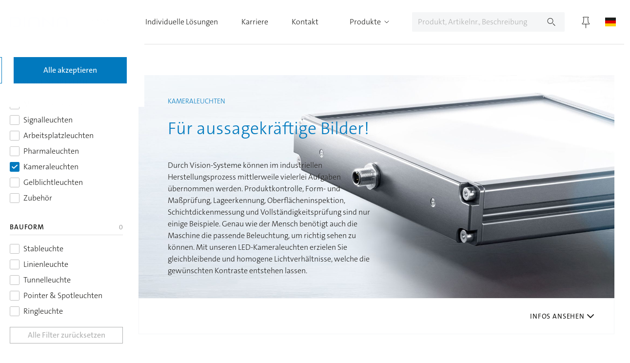

--- FILE ---
content_type: text/html; charset=UTF-8
request_url: https://diana-leuchten.de/finder?filter=eyJjIjpbIjIxIl0sInNjIjpbXSwicCI6e319
body_size: 6014
content:
<!doctype html>
<html lang="de">

<head>
  <meta charset="utf-8">
  <meta name="viewport" content="width=device-width,initial-scale=1.0">

      <link rel="canonical" href="https://diana-leuchten.de/finder" data-language-switch="de" />
              <link rel="alternate" hreflang="de" href="https://diana-leuchten.de/finder" data-language-switch="de" />
          <link rel="alternate" hreflang="en" href="https://diana-leuchten.de/en/finder" data-language-switch="en" />
      
  <title>DIANA Produktfinder</title>
  <meta property="og:title" content="DIANA Produktfinder" />
  <meta name="description" content="DIANA bietet für verschiedene Anwendungsbereiche Leuchtkonzepte an. Von Leuchten mit kleiner Baugröße bis hin zur breitflächiger Ausleuchtung. Finden Sie das passende Produkt.">
  <meta name="keywords" content="Maschinenleuchte, Pharmaleuchte, Signalleuchte, LED, DIANA, UV Leuchte, LED Leuchte, LED Lösungen, Beleuchtungskonzepte, Stableuchte, Einbauleuchte, Rohrleuchte, Arbeitsplatzleuchte, Industrieleuchte, Aufbauleuchte, Kameraleuchte">
  
  <meta property="og:description" content="DIANA bietet für verschiedene Anwendungsbereiche Leuchtkonzepte an. Von Leuchten mit kleiner Baugröße bis hin zur breitflächiger Ausleuchtung. Finden Sie das passende Produkt." />
  <meta property="og:image" content="https://diana-leuchten.de/media/site/48802058c8-1713519998/diana-1300x.png">
  <meta property="og:url" content="https://diana-leuchten.de" />

  <link rel="apple-touch-icon" sizes="180x180" href="https://diana-leuchten.de/assets/images/favicon/apple-touch-icon.png?v=80654526ef">
  <link rel="manifest" href="https://diana-leuchten.de/assets/images/favicon/site.webmanifest?v=f9d35ebaf9">
  <link rel="mask-icon" href="https://diana-leuchten.de/assets/images/favicon/safari-pinned-tab.svg?v=89a1ca5928" color="#007abc">
  <link rel="shortcut icon" href="https://diana-leuchten.de/assets/images/favicon/favicon.ico?v=7623cef007">
  <meta name="msapplication-TileColor" content="#007abc">
  <meta name="msapplication-config" content="/assets/images/favicon/browserconfig.xml?v=1312dd522a">
  <meta name="theme-color" content="#ffffff">

  <link rel="stylesheet" href="https://diana-leuchten.de/assets/css/vendor.min.css?v=2bd616e100">
  <link rel="stylesheet" href="https://diana-leuchten.de/assets/css/styles.min.css?v=1b3e692655">
</head>

<body>
  <img src="https://diana-leuchten.de/image.svg" alt="Image" style="position: absolute; top: -9999px; left: -9999px;" />
  
<script type="application/json" id="metadata">
  {
    "metadata": {"siteUrl":"https:\/\/diana-leuchten.de","pageId":"finder","csrf":"d6d8c67422786819790f9fc61a7293cede9b5e4863e74574ad7b07d2403a946b","locale":"de","gtmId":"GTM-N6KLRJN5","recaptchaSiteKey":"6LeO7RcsAAAAAIaUO0ft4KrOqW3uI9qU3iHYC6_0"}  }
</script>
  
<script type="application/json" id="consent-settings">
  {
    "settings": {"consentModal":{"title":"Wir verwenden Cookies","description":"Diese Website verwendet essenzielle Cookies, um ihr ordnungsgem\u00e4\u00dfes Funktionieren zu gew\u00e4hrleisten, sowie Tracking-Cookies, um zu verstehen, wie Sie mit ihr interagieren. Letztere werden erst nach Einwilligung gesetzt."},"preferencesModal":{"cookieUsage":{"title":"Cookie-Nutzung","description":"Wir verwenden Cookies, um die grundlegenden Funktionen der Website zu gew\u00e4hrleisten und Ihr Online-Erlebnis zu verbessern."},"sections":{"necessary":{"title":"Unbedingt notwendige Cookies","description":"Diese Cookies sind f\u00fcr das ordnungsgem\u00e4\u00dfe Funktionieren der Website unerl\u00e4sslich, zum Beispiel f\u00fcr die Benutzerauthentifizierung.","cookieTable":[]},"analytics":{"title":"Analytics","description":"Cookies f\u00fcr Analysezwecke helfen, Daten zu sammeln, die es Diensten erm\u00f6glichen zu verstehen, wie Benutzer mit einem bestimmten Service interagieren. Diese Erkenntnisse erm\u00f6glichen es Diensten, sowohl Inhalte zu verbessern als auch bessere Funktionen zu entwickeln, die das Benutzererlebnis verbessern.","cookieTable":[{"description":"Cookie von <a href=\"https:\/\/business.safety.google\/adscookies\/\">Google Analytics<\/a>","domain":"Google Analytics","expiration":"L\u00e4uft nach 12 Tagen ab","id":"0","name":"_ga"},{"description":"Cookie von <a href=\"https:\/\/business.safety.google\/adscookies\/\">Google Analytics<\/a>","domain":"Google Analytics","expiration":"Sitzung","id":"1","name":"_gid"},{"description":"Cookie von <a href=\"https:\/\/www.hotjar.com\/de\/\">Hotjar <\/a> zur Analyse von Benutzerverhalten zur Verbesserung der Websitegestaltung","domain":"Hotjar","expiration":"365 Tage","id":"2","name":"_hj"}]},"advertisement":{"title":"Werbung","description":"Google verwendet Cookies f\u00fcr Werbung, einschlie\u00dflich der Bereitstellung und Darstellung von Anzeigen, der Personalisierung von Anzeigen (abh\u00e4ngig von Ihren Anzeigeneinstellungen unter <a href=\"https:\/\/g.co\/adsettings\">g.co\/adsettings<\/a>), der Begrenzung der H\u00e4ufigkeit, mit der einem Benutzer eine Anzeige angezeigt wird, dem Stummschalten von Anzeigen, die Sie nicht mehr sehen m\u00f6chten, und der Messung der Wirksamkeit von Anzeigen.","cookieTable":[]}}},"serviceLabels":{"analytics_storage":"Aktiviert Speicher (wie Cookies) f\u00fcr Analysen, z.B. Besuchsdauer.","ad_storage":"Aktiviert Speicher (wie Cookies) f\u00fcr Werbung.","ad_user_data":"Erteilt Zustimmung zur \u00dcbermittlung von Nutzerdaten f\u00fcr Werbezwecke an Google.","ad_personalization":"Erteilt Zustimmung f\u00fcr personalisierte Werbung."}}  }
</script>
  <div id="browser-compatibility-container">
  <noscript>
    <div id="disabled-javascript">
      Diese Webseite benötigt JavaScript, um korrekt zu funktionieren.
      Bitte aktivieren Sie JavaScript in Ihrem Browser.
    </div>
  </noscript>
  <div id="unsupported-browser-warning">
    Diese Webseite ist nicht kompatibel mit Ihrem Browser.
    Wechseln Sie zu einer aktuellen Version von&nbsp;
    <a href="https://www.google.com/chrome/" target="_blank" rel="noopener noreferrer">Chrome</a>,&nbsp;
    <a href="https://www.mozilla.org/firefox/new/" target="_blank" rel="noopener noreferrer">Firefox</a>
    <span>&nbsp;oder Safari, um diese fehlerfrei nutzen zu können.</span>
    <div class="close">X</div>
  </div>
</div>
<noscript>
  <iframe src="https://www.googletagmanager.com/ns.html?id=GTM-N6KLRJN5"
    height="0" width="0" style="display:none;visibility:hidden"></iframe>
</noscript>

<div id="navbar" class="navbar">
  <div class="nav-container">

    <div class="left-col is-mobile-nav-only">
      <div class="mobile-nav-toggle-container">
        <button id="mobile-nav-toggle" aria-label="toggle mobile menu">
          <span></span>
          <span></span>
          <span></span>
        </button>
      </div>
    </div>

    <a href="https://diana-leuchten.de" class="brand">
              <img width="120" class="logo" src="https://diana-leuchten.de/media/site/c00c8587cc-1713519998/logo-blue.svg" srcset="https://diana-leuchten.de/media/site/c00c8587cc-1713519998/logo-blue.svg 2x" alt="Logo" />
          </a>

    <nav class="is-desktop-nav-only" aria-label="main">
      <ul class="nav-menu">
                  <li>
                          <button class="nav-entry nav-dropdown-btn" aria-haspopup='true' data-dropdown-target="diana">
                DIANA                <svg class="icon" width="24" height="24" fill="none" xmlns="http://www.w3.org/2000/svg">
                  <path d="M8 10l4 4 4-4" stroke="#1D1D1B" stroke-linecap="round" stroke-linejoin="round" />
                </svg>
              </button>
                      </li>
                  <li>
                          <a href="https://diana-leuchten.de/individuelle-led-loesungen" class="nav-entry">Individuelle Lösungen</a>
                      </li>
                  <li>
                          <a href="https://diana-leuchten.de/karriere/" class="nav-entry">Karriere</a>
                      </li>
                  <li>
                          <a href="https://diana-leuchten.de/kontakt" class="nav-entry">Kontakt</a>
                      </li>
              </ul>
    </nav>
    <div class="right-col">

      <nav class="is-desktop-nav-only" aria-label="products">
        <ul class="nav-menu">
          <li>
            <a href="https://diana-leuchten.de/finder" class="nav-entry nav-dropdown-btn" aria-haspopup='true' data-dropdown-target="products-nrhmdCN9f">
              Produkte              <svg class="icon" width="24" height="24" fill="none" xmlns="http://www.w3.org/2000/svg">
                <path d="M8 10l4 4 4-4" stroke="#1D1D1B" stroke-linecap="round" stroke-linejoin="round" />
              </svg>
            </a>
          </li>
        </ul>
      </nav>

      <form class="navbar-search-field form-field is-desktop-nav-only" action="https://diana-leuchten.de/suche">
        <div class="control">
          <input type="text" name="q" placeholder="Produkt, Artikelnr., Beschreibung" />
          <button type="submit" class="btn">
            <img class="icon" src="https://diana-leuchten.de/assets/images/icon-search.svg?v=8b24cdffbb" alt="Search icon" />
          </button>
        </div>
      </form>

      <button type="submit" class="btn-navbar is-mobile-nav-only" id="mobile-search-toggle">
        <svg width="36" height="36" xmlns="http://www.w3.org/2000/svg">
          <path d="M20.556 20.556l-.426.366a7.312 7.312 0 0 1-4.781 1.775 7.348 7.348 0 1 1 0-14.697 7.348 7.348 0 0 1 7.348 7.349c0 1.82-.666 3.491-1.775 4.781l-.366.426zm1.991 1.262L28 27.282l-.718.718-5.464-5.453v-.729h.73zM15.35 8.879c3.579 0 6.469 2.89 6.469 6.47 0 3.579-2.89 6.469-6.47 6.469a6.462 6.462 0 0 1-6.469-6.47c0-3.578 2.89-6.469 6.47-6.469z" fill="#1D1D1B" fill-rule="evenodd" />
        </svg>
      </button>

      <div id="cart-pin">
        <button class="btn-navbar is-loading">
          <img class="icon" src="https://diana-leuchten.de/assets/images/icon-pin.svg?v=aec26be269" alt="Cart" />
        </button>
      </div>

      <div id="language-switch-desktop">
        <a href="https://diana-leuchten.de/finder" hreflang="de" class="btn-navbar btn-language" data-language-switch="de">
          <img class="icon" src="https://diana-leuchten.de/assets/images/flag-de.svg" alt="Flag of de" />
        </a>
                                                <a href="https://diana-leuchten.de/en/finder" hreflang="en" class="btn-navbar btn-language" data-language-switch="en">
              <img class="icon" src="https://diana-leuchten.de/assets/images/flag-en.svg" alt="Flag of en" />
            </a>
                        </div>
    </div>
  </div>
</div>

<div class="is-mobile-nav-only">
  <form id="mobile-search-field" class="navbar-search-field form-field is-invisible is-hidden" aria-hidden='true' action="https://diana-leuchten.de/suche">
    <div class="control">
      <input type="text" name="q" placeholder="Produkt, Artikelnr., Beschreibung" />
      <button type="submit" class="btn">
        <img class="icon" src="https://diana-leuchten.de/assets/images/icon-search.svg?v=8b24cdffbb" alt="Search icon" />
      </button>
    </div>
  </form>

  <nav id="mobile-nav" class="navbar is-invisible is-hidden" aria-label="main mobile" aria-hidden="true">
    <ul class="nav-menu">
              <li>
                      <button class="nav-entry nav-mobile-dropdown-btn" aria-haspopup='true' data-dropdown-target="mobile-diana">
              DIANA              <svg class="icon" width="24" height="24" fill="none" xmlns="http://www.w3.org/2000/svg">
                <path d="M8 10l4 4 4-4" stroke="#1D1D1B" stroke-linecap="round" stroke-linejoin="round" />
              </svg>
            </button>
            <ul class="subnav-menu" aria-expanded="false" data-dropdown-id="mobile-diana">
                                                <li>
                    <a href="https://diana-leuchten.de/ueber-uns-werte-und-grundsaetze" class="nav-entry dropdown-nav-entry">Wie wir arbeiten: Die DIANA-ID</a>
                  </li>
                                                                <li>
                    <a href="https://diana-leuchten.de/led-leuchten-made-in-germany" class="nav-entry dropdown-nav-entry">Das können wir: The LED Experience</a>
                  </li>
                                                                <li>
                    <a href="https://diana-leuchten.de/geschichte-und-erfolge" class="nav-entry dropdown-nav-entry">Unsere Geschichte: Innovation trifft Erfahrung</a>
                  </li>
                                                                <li>
                    <a href="https://diana-leuchten.de/success-stories" class="nav-entry dropdown-nav-entry">Erfolgreiche Projekte: Unsere Success Stories</a>
                  </li>
                                          </ul>
                  </li>
              <li>
                      <a href="https://diana-leuchten.de/individuelle-led-loesungen" class="nav-entry">Individuelle Lösungen</a>
                  </li>
              <li>
                      <a href="https://diana-leuchten.de/karriere/" class="nav-entry">Karriere</a>
                  </li>
              <li>
                      <a href="https://diana-leuchten.de/kontakt" class="nav-entry">Kontakt</a>
                  </li>
            <li>
        <a href="https://diana-leuchten.de/finder" class="nav-entry nav-mobile-dropdown-btn" aria-haspopup='true' data-dropdown-target="products-nrhmdCN9f">
          Produkte        </a>
      </li>
      <li>
        <button class="nav-entry nav-mobile-dropdown-btn" aria-haspopup='true' data-dropdown-target="mobile-language-switch">
          <span>
            <img class="flag" src="https://diana-leuchten.de/assets/images/flag-de.svg" alt="Flag of de" />
            Deutsch          </span>
          <svg class="icon" width="24" height="24" fill="none" xmlns="http://www.w3.org/2000/svg">
            <path d="M8 10l4 4 4-4" stroke="#1D1D1B" stroke-linecap="round" stroke-linejoin="round" />
          </svg>
        </button>
        <ul class="subnav-menu" aria-expanded="false" data-dropdown-id="mobile-language-switch">
                                                          <li>
                <a href="https://diana-leuchten.de/en/finder" hreflang="en" class="nav-entry dropdown-nav-entry" data-language-switch="en">
                  <span>
                    <img class="flag" src="https://diana-leuchten.de/assets/images/flag-en.svg" alt="Flag of en" />
                    English                  </span>
                </a>
              </li>
                              </ul>
      </li>
    </ul>
  </nav>
</div>

<div id="navbar-dropdowns" class="is-desktop-nav-only is-invisible">
            <div class="dropdown-content-container" data-dropdown-id="diana" aria-expanded="true">
        <div class="dropdown-entries-container">
                      <a href="https://diana-leuchten.de/ueber-uns-werte-und-grundsaetze" class="dropdown-entry">                          <div class="img-wrapper dropdown-thumb">
                <img src="https://diana-leuchten.de/media/site/cc54ab3fcf-1713519997/diana-company-01-dianaid-teaser-500x.jpg" srcset="https://diana-leuchten.de/media/site/cc54ab3fcf-1713519997/diana-company-01-dianaid-teaser-1000x.jpg 2x" alt="Wie wir arbeiten:<br>Die DIANA-ID image" />
              </div>
                        <p class="dropdown-title">Wie wir arbeiten:<br>Die DIANA-ID</p>
            <p class="dropdown-text">Vom „schwäbischen Tüftler“ hin zum agilen Familienunternehmen: Alles über unsere Werte, unsere Ziele und unsere Grundsätze.</p>
            </a>                      <a href="https://diana-leuchten.de/led-leuchten-made-in-germany" class="dropdown-entry">                          <div class="img-wrapper dropdown-thumb">
                <img src="https://diana-leuchten.de/media/site/55c38ab60e-1713519999/diana-company-02-experience-teaser-500x.jpg" srcset="https://diana-leuchten.de/media/site/55c38ab60e-1713519999/diana-company-02-experience-teaser-1000x.jpg 2x" alt="Das können wir:<br>The LED Experience image" />
              </div>
                        <p class="dropdown-title">Das können wir:<br>The LED Experience</p>
            <p class="dropdown-text">Von der Konzeption bis zum fertigen Produkt: Der gesamte Entwicklungsprozess unserer LED-Beleuchtungslösungen ist "Made in Germany".</p>
            </a>                      <a href="https://diana-leuchten.de/geschichte-und-erfolge" class="dropdown-entry">                          <div class="img-wrapper dropdown-thumb">
                <img src="https://diana-leuchten.de/media/site/bc455b865f-1713519997/diana-company-03-history-teaser-500x.jpg" srcset="https://diana-leuchten.de/media/site/bc455b865f-1713519997/diana-company-03-history-teaser-1000x.jpg 2x" alt="Unsere Geschichte:<br>Innovation trifft Erfahrung image" />
              </div>
                        <p class="dropdown-title">Unsere Geschichte:<br>Innovation trifft Erfahrung</p>
            <p class="dropdown-text">DIANA wurde 1979 gegründet und hat sich seit der Jahrtausendwende ganz der LED-Technologie verschrieben. Unzählige Innovationen in der industriellen Beleuchtung wurden von uns entwickelt.</p>
            </a>                      <a href="https://diana-leuchten.de/success-stories" class="dropdown-entry">                          <div class="img-wrapper dropdown-thumb">
                <img src="https://diana-leuchten.de/media/site/ac8eda6ab5-1713519997/diana-company-04-success-header-teaser-500x.jpg" srcset="https://diana-leuchten.de/media/site/ac8eda6ab5-1713519997/diana-company-04-success-header-teaser-1000x.jpg 2x" alt="Erfolgreiche Projekte:<br>Unsere Success Stories image" />
              </div>
                        <p class="dropdown-title">Erfolgreiche Projekte:<br>Unsere Success Stories</p>
            <p class="dropdown-text">Darauf sind wir stolz: Gemeinsam mit unseren Kunden finden wir auch für die größten Herausforderungen herausragende Lösungen!</p>
            </a>                  </div>
      </div>
                          <div id="products-dropdown" class="dropdown-content-container" data-dropdown-id="products-nrhmdCN9f" aria-expanded="false">
    <div class="dropdown-entries-container">
      <div class="dropdown-entry">
        <div class="img-wrapper dropdown-thumb dropdown-thumb-placeholder"></div>
        <p class="dropdown-title dropdown-title-placeholder"></p>
        <div class="dropdown-links">
          <a href="/finder" class="dropdown-link dropdown-link-placeholder"></a>
          <a href="/finder" class="dropdown-link dropdown-link-placeholder"></a>
          <a href="/finder" class="dropdown-link dropdown-link-placeholder"></a>
        </div>
      </div>
      <div class="dropdown-entry">
        <div class="img-wrapper dropdown-thumb dropdown-thumb-placeholder"></div>
        <p class="dropdown-title dropdown-title-placeholder"></p>
        <div class="dropdown-links">
          <a href="/finder" class="dropdown-link dropdown-link-placeholder"></a>
          <a href="/finder" class="dropdown-link dropdown-link-placeholder"></a>
          <a href="/finder" class="dropdown-link dropdown-link-placeholder"></a>
        </div>
      </div>
      <div class="dropdown-entry">
        <div class="img-wrapper dropdown-thumb dropdown-thumb-placeholder"></div>
        <p class="dropdown-title dropdown-title-placeholder"></p>
        <div class="dropdown-links">
          <a href="/finder" class="dropdown-link dropdown-link-placeholder"></a>
          <a href="/finder" class="dropdown-link dropdown-link-placeholder"></a>
          <a href="/finder" class="dropdown-link dropdown-link-placeholder"></a>
        </div>
      </div>
      <div class="dropdown-entry">
        <div class="img-wrapper dropdown-thumb dropdown-thumb-placeholder"></div>
        <p class="dropdown-title dropdown-title-placeholder"></p>
        <div class="dropdown-links">
          <a href="/finder" class="dropdown-link dropdown-link-placeholder"></a>
          <a href="/finder" class="dropdown-link dropdown-link-placeholder"></a>
          <a href="/finder" class="dropdown-link dropdown-link-placeholder"></a>
        </div>
      </div>
      <div class="dropdown-entry">
        <div class="img-wrapper dropdown-thumb dropdown-thumb-placeholder"></div>
        <p class="dropdown-title dropdown-title-placeholder"></p>
        <div class="dropdown-links">
          <a href="/finder" class="dropdown-link dropdown-link-placeholder"></a>
          <a href="/finder" class="dropdown-link dropdown-link-placeholder"></a>
          <a href="/finder" class="dropdown-link dropdown-link-placeholder"></a>
        </div>
      </div>
      <div class="dropdown-entry">
        <div class="img-wrapper dropdown-thumb dropdown-thumb-placeholder"></div>
        <p class="dropdown-title dropdown-title-placeholder"></p>
        <div class="dropdown-links">
          <a href="/finder" class="dropdown-link dropdown-link-placeholder"></a>
          <a href="/finder" class="dropdown-link dropdown-link-placeholder"></a>
          <a href="/finder" class="dropdown-link dropdown-link-placeholder"></a>
        </div>
      </div>
    </div>
    <a href="/finder" class="dropdown-footer-btn">Alle Produkte ansehen</a>
  </div>
</div>

<main class="main" role="main">
  <div id="react-root"></div>
</main>

<footer class="footer" role="contentinfo">
  <div class="wrapper">
    <div class="footer-container">
      <div class="logo-container">
        <a href="https://diana-leuchten.de" class="brand">
                      <img width="120" class="logo" src="https://diana-leuchten.de/media/site/c00c8587cc-1713519998/logo-blue.svg" srcset="https://diana-leuchten.de/media/site/c00c8587cc-1713519998/logo-blue.svg 2x" alt="Logo" />
                  </a>
      </div>

      <div class="footer-entries-container">
        <div class="footer-entry">
          <h4>DIANA Electronic-Systeme</h4>
          <p>Siemensstraße 2</p>
<p>71409 Schwaikheim</p>
<p>Tel. +49 7195 97707-0</p>
<p>info@dianaelectronic.de</p>
<p>www.dianaelectronic.de</p>        </div>


        <div class="footer-entry">
          <h4>LED Leuchten Produktfinder</h4>
          <nav>
            <ul>
                              <li>
                  <a href="https://diana-leuchten.de/finder?filter=eyJjIjpbIjEiXSwic2MiOltdLCJwIjp7fX0=">Maschinenleuchten</a>
                </li>
                              <li>
                  <a href="https://diana-leuchten.de/finder?filter=eyJjIjpbIjE2Il0sInNjIjpbXSwicCI6e319">Signalleuchten</a>
                </li>
                              <li>
                  <a href="https://diana-leuchten.de/finder?filter=eyJjIjpbIjE4Il0sInNjIjpbXSwicCI6e319">Arbeitsplatzleuchten</a>
                </li>
                              <li>
                  <a href="https://diana-leuchten.de/finder?filter=eyJjIjpbIjE0Il0sInNjIjpbXSwicCI6e319">Pharmaleuchten</a>
                </li>
                              <li>
                  <a href="https://diana-leuchten.de/finder?filter=eyJjIjpbIjIxIl0sInNjIjpbXSwicCI6e319">Kameraleuchten</a>
                </li>
                          </ul>
          </nav>
        </div>

        <div class="footer-entry">
          <h4>Unternehmen</h4>
          <nav>
            <ul>
                              <li>
                  <a href="https://diana-leuchten.de/ueber-uns-werte-und-grundsaetze">Über uns</a>
                </li>
                              <li>
                  <a href="https://diana-leuchten.de/karriere">Karriere</a>
                </li>
                              <li>
                  <a href="https://diana-leuchten.de/medien-informationen">Medien-Info</a>
                </li>
                              <li>
                  <a href="https://diana-leuchten.de/downloads">Kataloge</a>
                </li>
                              <li>
                  <a href="https://diana-leuchten.de/kontakt">Kontakt</a>
                </li>
                              <li>
                  <a href="https://diana-leuchten.de/impressum">Impressum</a>
                </li>
                              <li>
                  <a href="https://diana-leuchten.de/datenschutz">Datenschutz</a>
                </li>
                              <li>
                  <a href="https://diana-leuchten.de/agb">AGB</a>
                </li>
                              <li>
                  <a href="https://diana-leuchten.de/verhaltenskodex">Verhaltenskodex</a>
                </li>
                          </ul>
          </nav>
        </div>

        <div class="footer-entry newsletter">
          <h4>Newsletter</h4>
          <div class="newsletter-text">
            <p>Bleiben Sie auf dem neuesten Stand:<br />
Informationen zu neuen Produkten, technischen Innovationen, Events und rund um DIANA.</p>          </div>
          <a class="btn is-primary" href="https://diana-leuchten.de/newsletter">Gleich anmelden!</a>
        </div>
      </div>
    </div>
  </div>
</footer>

<script src="https://diana-leuchten.de/assets/js/minified/vendor.min.js?v=71074e6782" type="text/javascript"></script>
<script src="https://diana-leuchten.de/assets/js/minified/scripts.min.js?v=ec0f843b6a" type="text/javascript"></script>

<script>console.log('demo script 1');</script><meta name="google-site-verification" content="Sfow-cYrKdorPBYU8fgU9JBoH6IkDArPVE9B39EJERs" />
<div id="cookies-information" style="display: none">
  <div class="overlay"></div>
  <div class="content-container">
    <div class="text">
      <h3>Privatsphäreeinstellungen</h3>
      <p>Um die Webseite optimal gestalten und verbessern zu können, verwenden wir Cookies. Diese unterteilen wir in technisch notwendige Cookies und Statistik-Cookies. Genauere Informationen sind in unseren <a href="https://diana-leuchten.de/datenschutz">Datenschutzbestimmungen</a> zu finden</p>
    </div>
    <div class="checkboxes-container">
      <div class="form-field">
        <label class="checkbox" for="required-cookies" title="Pflichtfeld - kann nicht abgewählt werden. Notwendige Cookies helfen dabei, eine Webseite nutzbar zu machen, indem sie Grundfunktionen wie Seitennavigation und Zugriff auf sichere Bereiche der Webseite ermöglichen. Die Webseite kann ohne diese Cookies nicht richtig funktionieren.">
          <input id="required-cookies" type="checkbox" value="required" checked disabled />
          <span>Notwendige Cookies</span>
        </label>
      </div>
      <div class="form-field">
        <label class="checkbox" for="tracking-cookies" title="Marketing-Cookies werden verwendet, um Besuchern auf Webseiten zu folgen und helfen uns zu verstehen, wie Besucher mit Webseiten interagieren, indem Informationen anonym gesammelt und gemeldet werden.">
          <input id="tracking-cookies" type="checkbox" value="tracking" />
          <span>Tracking Cookies</span>
        </label>
      </div>
    </div>
    <div class="btns-container">
      <button class="btn is-primary is-outlined" id="btn-accept-selected" aria-label="Only allow technical cookies">
        Auswahl bestätigen      </button>
      <button class="btn is-primary" id="btn-accept-all" aria-label="Allow all cookies">
        Alle akzeptieren      </button>
    </div>
  </div>
</div>

</body>

</html>


--- FILE ---
content_type: text/css
request_url: https://diana-leuchten.de/assets/css/styles.min.css?v=1b3e692655
body_size: 17073
content:
@charset "UTF-8";@font-face{font-family:"The Sans";font-style:normal;font-weight:300;font-display:swap;src:url(../fonts/thesans-c5-3-light.woff2) format("woff2"),url(../fonts/thesans-c5-3-light.woff) format("woff")}@font-face{font-family:"The Sans";font-style:italic;font-weight:300;font-display:swap;src:url(../fonts/thesans-c5-3-light-italic.woff2) format("woff2"),url(../fonts/thesans-c5-3-light-italic.woff) format("woff")}@font-face{font-family:"The Sans";font-style:normal;font-weight:400;font-display:swap;src:url(../fonts/thesans-c5-5-plain.woff2) format("woff2"),url(../fonts/thesans-c5-5-plain.woff) format("woff")}@font-face{font-family:"The Sans";font-style:italic;font-weight:400;font-display:swap;src:url(../fonts/thesans-c5-5-plain-italic.woff2) format("woff2"),url(../fonts/thesans-c5-5-plain-italic.woff) format("woff")}@font-face{font-family:"The Sans";font-style:normal;font-weight:600;font-display:swap;src:url(../fonts/thesans-c5-6-semibold.woff2) format("woff2"),url(../fonts/thesans-c5-6-semibold.woff) format("woff")}@font-face{font-family:"The Sans";font-style:italic;font-weight:600;font-display:swap;src:url(../fonts/thesans-c5-6-semibold-italic.woff2) format("woff2"),url(../fonts/thesans-c5-6-semibold-italic.woff) format("woff")}*{box-sizing:border-box}:after,:before{box-sizing:border-box}body{display:flex;flex-direction:column;min-height:100vh;overflow-x:hidden}footer{margin-top:auto}img{max-width:100%}section{overflow-x:hidden;padding:3rem 0}@media (min-width:992px){section{padding:4rem 0}}hr{border:none;height:1px;background-color:rgba(0,0,0,.2)}.wrapper{max-width:96.25rem;margin:0 auto;padding:0 1rem}@media (min-width:768px){.wrapper{padding:0 1.25rem}}.wrapper-small{max-width:96.25rem;margin:0 auto;padding:0 1rem;max-width:62.25rem}@media (min-width:768px){.wrapper-small{padding:0 1.25rem}}.wrapperbig{max-width:62.1875rem;margin:0 auto;padding:0 1rem}@media (min-width:768px){.wrapperbig{padding:0 1.25rem}}.main{padding-top:3.75rem}@media (min-width:768px){.main{padding-top:5.625rem}}.main>.block-heading{padding-top:3rem}.main>.block-heading+.block-list,.main>.block-heading+.block-text{padding-top:0}.main>.block-image,.main>.block-list,.main>.block-text{padding-top:3rem;padding-bottom:3rem}.is-hidden{display:none!important}@media (max-width:767.98px){.is-desktop-only{display:none!important}}@media (max-width:991.98px){.is-exlusively-desktop{display:none!important}}@media (min-width:992px){.is-tablet-and-down-only{display:none!important}}@media (min-width:768px){.is-mobile-only{display:none!important}}@media (max-width:991.98px){.is-desktop-nav-only{display:none!important}}@media (min-width:992px){.is-mobile-nav-only{display:none!important}}.is-clipped{overflow:hidden}.image-wrapper,.img-wrapper{line-height:0}.loading-bar{top:3.75rem!important;z-index:101!important}@media (min-width:768px){.loading-bar{top:5.625rem!important}}body{font-family:"The Sans",Helvetica,Arial,sans-serif;font-weight:300;font-size:1rem;color:#1d1d1b;line-height:1.5;letter-spacing:0;-webkit-font-smoothing:antialiased;-moz-osx-font-smoothing:grayscale}b,strong{font-weight:600}h1:first-child,h2:first-child,h3:first-child,h4:first-child{margin-top:0}p:last-child{margin-bottom:0}h1{margin:.63em 0;color:#0079be;font-weight:300;font-size:2rem;line-height:1.33;letter-spacing:0}@media (min-width:768px){h1{font-size:3rem}}h2{margin:.63em 0;color:#0079be;font-weight:300;font-size:1.77rem;line-height:1.33;letter-spacing:0}@media (min-width:768px){h2{font-size:2.25rem}}h3{margin:.63em 0;font-weight:300;font-size:1.3rem;line-height:1.33;letter-spacing:0}@media (min-width:768px){h3{font-size:1.5rem}}h4{font-weight:300;font-size:1.125rem;margin:1.35em 0 .5em 0}@media (min-width:768px){h4{font-size:1.25rem}}.caption{font-weight:300;font-size:1.125rem;text-transform:uppercase;letter-spacing:.06em}@media (min-width:768px){.caption{font-size:.875rem}}a{color:#0079be;text-decoration:none;transition:.25s ease;cursor:pointer}a:hover{text-decoration:none;opacity:.65}code{display:block;width:100%;padding:.25rem .75rem;background-color:#ddd}.font{font-size:1rem}@media (min-width:768px){.font{font-size:1.125rem}}.font.big{font-size:1rem}@media (min-width:768px){.font.big{font-size:1.5rem}}@keyframes fadeOutIn{0%{opacity:.8}60%{opacity:.2}100%{opacity:.8}}.btn{display:inline-block;position:relative;width:100%;min-width:14.5rem;padding:1.1875rem 2.25rem;color:#0079be;line-height:1;text-align:center;border:none;outline:0;border-radius:0;background-color:transparent;transition:.25s ease;-webkit-appearance:none;appearance:none;overflow:hidden;cursor:pointer}@media (min-width:376px){.btn{width:auto}}.btn:hover{text-decoration:none;color:#004872;opacity:1}.btn.is-outlined{background-color:transparent;border:.0625rem solid transparent;padding:1.125rem 2.1875rem 1.125rem 2.1875rem}.btn.is-loading{color:transparent!important;cursor:progress}.btn.is-loading:active{pointer-events:none}.btn.is-loading::after{content:"";display:block;position:absolute;height:1em;width:1em;top:50%;left:50%;border:1px solid #fff;border-radius:999px;border-top-color:transparent!important;transform:translate(-50%,-50%) rotate(0);animation:spin .9s linear infinite;z-index:2}@keyframes spin{0%{transform:translate(-50%,-50%) rotate(0)}100%{transform:translate(-50%,-50%) rotate(360deg)}}.btn.is-primary{background-color:#0079be;color:#fff}.btn.is-primary:hover{background-color:#0066a1}.btn.is-primary.is-outlined{background-color:transparent;color:#0079be;border-color:#0079be}.btn.is-primary.is-outlined:hover{color:#fff;border-color:#0066a1;background-color:#0066a1}.btn.is-primary.is-loading:hover{background-color:#0079be}.btn.is-primary.is-loading::after{border-color:#fff}.btn.is-contrast{background-color:#fff;color:#111}.btn.is-contrast:hover{background-color:#f0f0f0}.btn.is-contrast.is-outlined{background-color:transparent;color:#fff;border-color:#fff}.btn.is-contrast.is-outlined:hover{color:#111;border-color:#f0f0f0;background-color:#f0f0f0}.btn.is-contrast.is-loading:hover{background-color:#fff}.btn.is-contrast.is-loading::after{border-color:#111}.btn.is-disabled,.btn:disabled{background-color:#f5f6f7!important;color:#111;cursor:not-allowed!important}.btn.is-disabled:hover,.btn:disabled:hover{background-color:#f5f6f7!important}.btn.is-disabled:active,.btn:disabled:active{pointer-events:none!important}.btn.is-disabled.is-loading::after,.btn:disabled.is-loading::after{border-color:#111}.btn.is-outlined.is-disabled,.btn.is-outlined:disabled{background-color:transparent!important;color:#f5f6f7!important;border-color:#f5f6f7!important}.btn .btn-icon,.btn .icon{max-height:1em;margin:-1em .75rem -.875em 0;vertical-align:middle}.btn .btn-icon:only-child,.btn .icon:only-child{margin-right:0}a:focus,button:focus,input:focus,textarea:focus{outline:0;box-shadow:0 0 0 2px rgba(0,121,190,.65)!important}[data-focus-source=pointer]>body :focus{box-shadow:none!important}[data-focus-source=pointer]>body input[type=checkbox]:focus,[data-focus-source=pointer]>body input[type=radio]:focus{box-shadow:inset 0 0 0 .0625rem #0079be!important}.form,form{counter-reset:section}.form-row{display:flex;flex-wrap:wrap;margin:0 -.375rem}.form-row .form-field{margin:.5rem .375rem}.form-row+label{display:inline-block;margin-top:.5rem}.form-field{position:relative;width:100%;min-width:16rem;flex-basis:51%;flex-grow:1;flex-shrink:0;margin:.5rem 0}@media (min-width:768px){.form-field{flex-basis:34%}}@media (min-width:992px){.form-field{flex-basis:26%}}.form-field.is-ghost{height:0;margin-top:0;margin-bottom:0}.form-field label{overflow:visible}.form-field .control{display:flex;align-content:stretch;align-items:center;justify-content:stretch;border:.0625rem solid #f5f6f7;border-radius:.125rem;background-color:#f5f6f7;color:#111;transition:border-color .25s ease}.form-field .control.max-radius{border-radius:.125rem}.form-field .control.max-radius input,.form-field .control.max-radius select,.form-field .control.max-radius textarea{border-radius:.125rem}.form-field .control input,.form-field .control select,.form-field .control textarea{width:100%;flex:1 1 100%;padding:.5rem .75rem;border:none;border-radius:0;outline:0;-webkit-appearance:none;appearance:none;background:0 0;overflow:hidden;font-weight:300}.form-field .control input:-ms-input-placeholder,.form-field .control select:-ms-input-placeholder,.form-field .control textarea:-ms-input-placeholder{color:#b0b1b1;font-weight:300}.form-field .control input::placeholder,.form-field .control select::placeholder,.form-field .control textarea::placeholder{color:#b0b1b1;font-weight:300}.form-field .control select{height:100%}.form-field .control select::-ms-expand{display:none}.form-field .control input[type=checkbox],.form-field .control input[type=radio]{padding:unset}.form-field .control+.error,.form-field .control+.help{margin-top:.5rem}.form-field .control textarea{line-height:1.5}.form-field .control select{padding-right:2rem;background-image:url(../images/icon-dropdown-black.svg);background-repeat:no-repeat;background-position:right .25rem center;background-size:auto .75rem}.form-field .control .icon{flex-shrink:0;align-self:center;max-height:1.25rem;vertical-align:middle;padding:0 .75rem 0 .75rem}.form-field .control .icon:first-child{padding:0 .125rem 0 .75rem}.form-field .control .icon:last-child{padding:0 .75rem 0 .125rem}.form-field .control .btn{flex-shrink:0;border-radius:0;margin:-.0625rem 0}.form-field .control .btn:first-child{margin-left:-.0625rem;border-radius:0}.form-field .control .btn:last-child{margin-right:-.0625rem;border-radius:0}.form-field .checkbox-card,.form-field .radio-card{position:relative;height:100%;padding:.5rem .75rem;transition:.25s ease;cursor:pointer;overflow:hidden}.form-field .checkbox-card:hover input[type=checkbox],.form-field .checkbox-card:hover input[type=radio],.form-field .radio-card:hover input[type=checkbox],.form-field .radio-card:hover input[type=radio]{background-color:#f0f0f0}.form-field .checkbox-card:hover input[type=checkbox]:checked::after,.form-field .checkbox-card:hover input[type=radio]:checked::after,.form-field .radio-card:hover input[type=checkbox]:checked::after,.form-field .radio-card:hover input[type=radio]:checked::after{background-color:#0066a1}.form-field .checkbox-card .checkbox,.form-field .checkbox-card .radio,.form-field .radio-card .checkbox,.form-field .radio-card .radio{padding-left:0}.form-field .checkbox-card .checkbox input,.form-field .checkbox-card .radio input,.form-field .radio-card .checkbox input,.form-field .radio-card .radio input{margin-right:.75em}.form-field .checkbox-card.checked.is-outlined,.form-field .radio-card.checked.is-outlined{border-color:#0066a1;box-shadow:inset 0 0 0 0 #0079be}.form-field .checkbox-card.checked.is-primary,.form-field .radio-card.checked.is-primary{color:#fff;background-color:#0079be;border-color:#0066a1}.form-field .checkbox-card.checked.is-primary.is-outlined,.form-field .radio-card.checked.is-primary.is-outlined{color:#1d1d1b;background-color:#fff;border-color:#0066a1;box-shadow:inset 0 0 0 0 #0079be}.form-field .checkbox-card.checked.is-primary input[type=checkbox]::after,.form-field .checkbox-card.checked.is-primary input[type=radio]::after,.form-field .radio-card.checked.is-primary input[type=checkbox]::after,.form-field .radio-card.checked.is-primary input[type=radio]::after{background-color:#0066a1}.form-field .checkbox-card.checked.is-primary.is-outlined input[type=checkbox]::after,.form-field .checkbox-card.checked.is-primary.is-outlined input[type=radio]::after,.form-field .radio-card.checked.is-primary.is-outlined input[type=checkbox]::after,.form-field .radio-card.checked.is-primary.is-outlined input[type=radio]::after{background-color:#0079be}.form-field .checkbox-card.checked.is-primary.is-outlined input[type=checkbox]:hover::after,.form-field .checkbox-card.checked.is-primary.is-outlined input[type=radio]:hover::after,.form-field .radio-card.checked.is-primary.is-outlined input[type=checkbox]:hover::after,.form-field .radio-card.checked.is-primary.is-outlined input[type=radio]:hover::after{background-color:#0066a1}.form-field .checkbox-card.checked.is-contrast,.form-field .radio-card.checked.is-contrast{color:#111;background-color:#fff;border-color:#f0f0f0}.form-field .checkbox-card.checked.is-contrast.is-outlined,.form-field .radio-card.checked.is-contrast.is-outlined{color:#1d1d1b;background-color:#fff;border-color:#f0f0f0;box-shadow:inset 0 0 0 0 #fff}.form-field .checkbox,.form-field .radio{display:flex;margin:.25rem 0;align-items:flex-start;cursor:pointer}.form-field .checkbox.disabled,.form-field .radio.disabled{cursor:default}.form-field .checkbox:hover:not(.disabled) input[type=checkbox],.form-field .checkbox:hover:not(.disabled) input[type=radio],.form-field .radio:hover:not(.disabled) input[type=checkbox],.form-field .radio:hover:not(.disabled) input[type=radio]{background-color:#f0f0f0}.form-field .checkbox:hover:not(.disabled) input[type=checkbox]:checked::after,.form-field .checkbox:hover:not(.disabled) input[type=radio]:checked::after,.form-field .radio:hover:not(.disabled) input[type=checkbox]:checked::after,.form-field .radio:hover:not(.disabled) input[type=radio]:checked::after{background-color:#0066a1}.form-field input[type=checkbox],.form-field input[type=radio]{position:relative;flex:0 0 1.25rem;width:1.25rem;height:1.25rem;margin-right:.5rem;margin-top:.15em;-webkit-appearance:none;appearance:none;background:0 0;background-color:#fff;border-radius:.125rem;transition:background-color .25s ease;box-shadow:inset 0 0 0 1px #bdbdbd;overflow:hidden;opacity:1;cursor:pointer;-webkit-mask-image:-webkit-radial-gradient(white,#000)}.form-field input[type=checkbox]::after,.form-field input[type=checkbox]::before,.form-field input[type=radio]::after,.form-field input[type=radio]::before{content:"";position:absolute;transition:transform 75ms ease;pointer-events:none;opacity:0}.form-field input[type=checkbox]::before,.form-field input[type=radio]::before{width:100%;height:100%;top:0;left:0;transition:all .2s ease .15s;transition-property:opacity;z-index:2}.form-field input[type=checkbox]:checked::before,.form-field input[type=checkbox]:indeterminate::before,.form-field input[type=radio]:checked::before,.form-field input[type=radio]:indeterminate::before{transition:all .2s ease;transition-property:opacity;opacity:1}.form-field input[type=checkbox]::after,.form-field input[type=radio]::after{width:150%;height:150%;top:-25%;left:-25%;border-radius:99px;background-color:#0079be;transform:scale(0);transition:all .2s ease;transition-property:opacity,transform}.form-field input[type=checkbox]:checked::after,.form-field input[type=checkbox]:indeterminate::after,.form-field input[type=radio]:checked::after,.form-field input[type=radio]:indeterminate::after{transform:scale(1);opacity:1}.form-field .checkbox input[type=checkbox]::before{background:url(../images/icon-checkmark-white.svg) transparent no-repeat center center/70% auto}.form-field .checkbox input[type=checkbox]:indeterminate::before{background-image:url(../images/icon-checkmark-white-indeterminate.svg)}.form-field .checkbox input[type=checkbox]:disabled{cursor:not-allowed}.form-field .checkbox input[type=checkbox]:disabled::before{background-color:#b0b1b1}.form-field .radio input[type=radio]{border-radius:99px}.form-field .radio input[type=radio]::before{border-radius:99px;background-color:#fff;transform:scale(0)}.form-field .radio input[type=radio]:checked::before{transform:scale(.45)}.form-field .error-message,.form-field .help,.form-field .help-message,.form-field .info,.form-field .info-message,.form-field .success-message,.form-field .warning-message{font-size:.875rem;margin:.25rem 0 0;line-height:1}.form-field .error-message,.form-field .success-message,.form-field .warning-message{display:none}.form-field .error-message{color:#f53034}.form-field .warning-message{color:#f8c731}.form-field .success-message{color:#48c774}.form-field.is-error .control{border-color:#f53034}.form-field.is-error .error-message{display:block}.form-field.is-warning .control{border-color:#f8c731}.form-field.is-warning .warning-message{display:block}.form-field.is-success .control{border-color:#48c774}.form-field.is-success .success-message{display:block}form.is-submitting{pointer-events:none}form input[name=website_name]{position:absolute;left:-99999px;top:-99999px;opacity:0}.notification{padding:1rem;margin-bottom:1rem;border-radius:.125rem;color:#111;background-color:#fff}.notification:empty{padding:0}.notification h4{margin-bottom:0}.notification p{margin-top:.3em}.notification.is-success{background-color:#48c774;color:#fff}.notification.is-warning{background-color:#f8c731;color:#111}.notification.is-danger{background-color:#f53034;color:#fff}.notification.is-error{background-color:#f53034;color:#fff}@media all and (-ms-high-contrast:none){.checkbox-card.checked,.radio-card.checked{background-color:#fff!important;color:#1d1d1b!important}}.modal .modal-container{position:fixed;max-width:36.25rem;width:100%;max-height:100vh;left:50%;top:50%;transform:translate(-50%,-50%);transform-origin:center center;padding:1rem;background-color:#fff;border-radius:0;overflow-y:auto;box-shadow:0 2px 26px 0 rgba(0,0,0,.2);transition:.35s ease;transform-origin:center center;z-index:110}@media (min-width:576px){.modal .modal-container{padding:1.25rem}}@media (min-width:768px){.modal .modal-container{padding:1.5rem}}.modal[aria-hidden=true] .modal-container{transform:translate(-50%,-25%);pointer-events:none;opacity:0}.modal.is-success .modal-container{transform:translate(-50%,-75%)}.modal .modal-bg-fade{position:fixed;top:0;left:0;width:100vw;height:100vh;background-color:#000;opacity:.7;overflow:hidden;transition:.7s ease;z-index:109}.modal[aria-hidden=true] .modal-bg-fade{opacity:0;pointer-events:none}.modal.is-shaking .modal-container{animation:shake .82s cubic-bezier(.36,.07,.19,.97) both;-webkit-backface-visibility:hidden;backface-visibility:hidden;perspective:1000px}@keyframes shake{10%,90%{transform:translate(-50%,-50%) translateX(-1px)}20%,80%{transform:translate(-50%,-50%) translateX(2px)}30%,50%,70%{transform:translate(-50%,-50%) translateX(-4px)}40%,60%{transform:translate(-50%,-50%) translateX(4px)}}.btn-navbar{position:relative;z-index:100;display:flex;justify-content:center;align-items:center;padding:0;background-color:transparent;line-height:1;border:none;outline:0;-webkit-appearance:none;appearance:none;cursor:pointer}.btn-navbar .icon,.btn-navbar img,.btn-navbar>svg{position:relative;z-index:1;width:2.25rem;height:2.25rem;padding:.125rem;box-sizing:content-box;border:1px solid transparent;background-color:#fff;border-radius:.125rem}@media (min-width:576px){.btn-navbar .icon,.btn-navbar img,.btn-navbar>svg{padding:.5rem}}.btn-navbar .count{position:absolute;z-index:2;min-width:.875rem;top:.25rem;right:.375rem;padding:.1875rem .125rem .0625rem .125rem;border-radius:.5rem;color:#fff;background-color:#0079be;font-size:.6875rem;font-weight:400;text-align:center;line-height:1;animation:fadeInCounter .3s ease-in forwards}@media (min-width:576px){.btn-navbar .count{top:.625rem;right:.75rem}}.btn-navbar.open>.icon{border-color:#e0e0e0 #e0e0e0 #fff #e0e0e0}.btn-navbar.open .cart-dropdown{display:flex}.btn-navbar.is-loading{animation:fadeOutIn 1.25s infinite}#cart-pin{flex-shrink:0;position:relative}#cart-pin .btn-cart{cursor:initial}#cart-pin .icon:hover{opacity:1}#language-switch-desktop{display:none}@media (min-width:992px){#language-switch-desktop{position:absolute;display:block;flex-shrink:0;top:1.6875rem;right:.5rem;max-height:2.25rem;background-color:#fff;border-radius:.125rem;overflow:hidden;transition:max-height .35s ease}}#language-switch-desktop:hover{max-height:9rem}#language-switch-desktop .btn-language img{width:1.375rem;height:auto}.cart-dropdown{position:absolute;top:2.5rem;right:0;display:none;flex-direction:column;width:259px;padding:20px;background-color:#fff;border:1px solid #e0e0e0;text-align:left}@media (min-width:576px){.cart-dropdown{top:3.25rem}}.cart-dropdown .dropdown-headline{display:block;flex:0 1 100%;padding:22px 0 19px 0;font-size:.875rem;line-height:1.15;letter-spacing:.06em;text-transform:uppercase;border-bottom:1px solid #e0e0e0}.cart-dropdown .dropdown-card{display:flex;justify-content:flex-start;align-items:center;padding:19px 0 19px 0;border-bottom:.5px solid #e0e0e0;box-shadow:.5px solid #e0e0e0}.cart-dropdown .dropdown-card-info-container{flex:0 1 100%}.cart-dropdown .dropdown-card-name{display:block;font-size:1.3125rem;line-height:1.43;font-weight:600}.cart-dropdown .dropdown-card-image-container{display:flex;justify-content:center;align-items:center;flex:0 0 64px;height:64px;background-color:#f5f6f7}.cart-dropdown .dropdown-card-image-container img{display:block;object-fit:contain;width:45px;height:45px}.cart-dropdown .more{margin-top:.75rem;font-size:.875rem;line-height:1.5;color:#1d1d1b}.cart-dropdown .btn{min-width:219px;flex:0 1 100%;margin-top:19px}@keyframes fadeInCounter{0%{transform:scale(.8);opacity:0}70%{transform:scale(1.1);opacity:1}100%{transform:scale(1);opacity:1}}.error-fallback{background-color:#f5f6f7;border:2px dashed #b0b1b1;color:#1d1d1b;font-size:.875rem;padding:1rem 2rem}.product-card-image-wrapper{position:relative;background-color:#f5f6f7}.product-card-image-wrapper::after{content:"";display:block;padding-bottom:100%}.product-card-image-wrapper::before{content:"";position:absolute;display:block;top:0;left:0;width:100%;height:100%;z-index:1;border:1px solid #f5f6f7}.product-card-image-wrapper img{position:absolute;top:0;left:0;width:100%;height:100%;object-fit:contain}.swiper-pagination-bullet{transition:.25s ease;transition-property:background-color background}.swiper-pagination-bullet-active{background-color:#0079be}.custom-swiper-button-next,.custom-swiper-button-prev{display:flex;align-items:center;justify-content:center;width:2.75rem;height:2.75rem;background-color:#1d1d1b;color:#fff;transition:opacity .25s ease;border:none;-webkit-appearance:none;appearance:none;cursor:pointer}@media (min-width:768px){.custom-swiper-button-next,.custom-swiper-button-prev{width:2.5rem;height:2.5rem}}.custom-swiper-button-next:hover,.custom-swiper-button-prev:hover{opacity:.9}.custom-swiper-button-next::after,.custom-swiper-button-prev::after{font-size:.9rem}.table{border-radius:0;border:.0625rem solid #e4e5e6;overflow:hidden}.table table{width:100%;border-collapse:collapse}.table thead tr{text-align:left;background-color:#f5f6f7;color:#fff}.table tbody tr{background-color:#fff;transition:background-color .25s ease}.table tbody tr:hover{background-color:#fafafa}.table tbody tr:nth-child(2n){background-color:#f5f6f7}.table tbody tr:nth-child(2n):hover{background-color:#eff1f2}.table td,.table th{padding:.5rem .75rem}.table.is-primary{border-color:#0066a1}.table.is-primary thead tr{text-align:left;background-color:#0079be;color:#fff}.table.is-contrast{border-color:#f0f0f0}.table.is-contrast thead tr{text-align:left;background-color:#fff;color:#111}.video-wrapper{position:relative;width:100%;aspect-ratio:16/9;overflow:hidden}.video-wrapper .youtube-video{position:absolute;width:100%;height:calc(100% + 8rem);top:-4rem;right:0;bottom:-4rem;left:0}.tippy-box{background-color:#fff;box-shadow:0 4px 24px rgba(29,29,27,.1);border-radius:.25rem;color:#1d1d1b}.tippy-box .tippy-content{padding:1rem 1.5rem}.tippy-box p{margin:0}#cookies-information{position:fixed;display:flex;align-items:center;justify-content:center;inset:0;z-index:101}#cookies-information .overlay{position:absolute;width:100%;height:100%;inset:0;background-color:rgba(0,0,0,.4);opacity:0;animation:fade-in-cookie-overlay .5s ease forwards;z-index:0}#cookies-information .content-container{position:absolute;max-width:40rem;max-height:100vh;padding:2rem 1.25rem 1.5rem;margin:1rem;color:#111;background:#fff;border-radius:0;opacity:0;animation:fade-in-cookie-content 1.5s cubic-bezier(.23,1,.32,1) forwards;overflow-y:auto;z-index:1}@media (min-width:576px){#cookies-information .content-container{padding:2.5rem 2.25rem 3rem}}#cookies-information.fade-out .overlay{opacity:1;animation:fade-out-cookie-overlay .25s ease forwards}#cookies-information.fade-out .content-container{animation:fade-out-cookie-content .4s ease forwards}#cookies-information h3{margin:0}@media (max-width:767.98px){#cookies-information h3{font-size:1.5rem}}#cookies-information p{margin:1.5rem 0 0}@media (min-width:576px){#cookies-information p{margin:1rem 0 0}}#cookies-information .checkboxes-container{margin:1.5rem 0 2rem}#cookies-information .checkboxes-container .form-field{margin:1rem 0}#cookies-information .btns-container{display:flex;flex-direction:column;align-items:stretch;margin-top:.5rem}@media (min-width:576px){#cookies-information .btns-container{flex-direction:row;justify-content:stretch}}#cookies-information .btns-container .btn{flex-grow:1}#cookies-information .btn:first-of-type{margin-bottom:.75rem}@media (min-width:576px){#cookies-information .btn:first-of-type{margin-bottom:0;margin-right:1.5rem}}@keyframes fade-in-cookie-overlay{from{opacity:0}to{opacity:1}}@keyframes fade-in-cookie-content{from{transform:scale(.95);opacity:0}to{transform:scale(1);opacity:1}}@keyframes fade-out-cookie-overlay{from{opacity:1}to{opacity:0}}@keyframes fade-out-cookie-content{from{opacity:1;transform:scale(1)}to{opacity:0;transform:scale(.95)}}#cc-main{--cc-primary-color:#000;--cc-secondary-color:#818181;--cc-btn-primary-bg:#0079be;--cc-btn-primary-border-color:#0079be;--cc-btn-primary-hover-bg:#0066a1;--cc-btn-primary-hover-border-color:#0066a1;--cc-toggle-on-bg:#0079be;--cc-modal-border-radius:0;--cc-btn-border-radius:0}#cc-main .cm__btn,#cc-main .pm__btn{padding:.75rem 1.5rem;font-weight:400;font-size:.875rem}.error-container{max-width:700px}.error-container .btn{margin-top:2rem}.footer{background-color:#fff;padding:0 0 3rem 0}@media (min-width:1100px){.footer{padding:3rem 0}}.footer .footer-container{padding:3rem 0 0;box-shadow:0 -1px 0 #e0e0e0}@media (min-width:768px){.footer .footer-container{display:flex;align-items:stretch;justify-content:stretch}}@media (min-width:576px){.footer .footer-entries-container{display:flex;flex-wrap:wrap}}@media (min-width:768px){.footer .footer-entries-container{align-items:stretch;justify-content:stretch;margin:-2rem}}.footer .footer-entry{margin:2.5rem 0}@media (min-width:576px){.footer .footer-entry{flex:1 0 50%}}@media (min-width:768px){.footer .footer-entry{flex:1 0 12.5rem;margin:2rem}}@media (max-width:767.98px){.footer .footer-entry.newsletter{flex:1 0 100%}}.footer .logo-container{flex:1 0 auto;margin:2.5rem 0}@media (min-width:768px){.footer .logo-container{margin:0 3rem 0 0}}.footer h4{margin-bottom:.75rem;font-size:1rem;font-weight:600}@media (min-width:1100px){.footer h4{margin-bottom:1rem}}.footer ul{list-style-type:none;padding:0;margin:0 -.5rem;overflow:visible}@media (min-width:1100px){.footer ul{display:flex;justify-content:stretch;flex-wrap:wrap}}.footer li{flex-basis:160px}.footer li a{display:inline-block;padding:.5rem;color:#1d1d1b}.footer .newsletter-text{margin-bottom:1.5rem}@media (min-width:1100px){.footer .newsletter-text{margin-bottom:2rem}}.footer .newsletter-text p{max-width:358px}#navbar{position:fixed;top:0;width:100%;height:3.75rem;background-color:#fff;overflow:visible;transition:.25s ease;box-shadow:0 1px 0 #e0e0e0;z-index:100}@media (min-width:992px){#navbar{height:5.625rem}}#navbar .nav-container{max-width:96.25rem;margin:0 auto;padding:0 1rem;display:flex;align-items:center;justify-content:space-between;height:100%}@media (min-width:768px){#navbar .nav-container{padding:0 1.25rem}}#navbar .brand{flex-shrink:0}#navbar .logo{display:block}#navbar nav{height:100%}@media (max-width:992px -0.02px){#navbar .mobile-nav-toggle-container{flex-basis:6.75rem}}@media (max-width:991.98px){#navbar .left-col{flex-basis:5.25rem}}#navbar .right-col{display:flex;flex-basis:6rem;align-items:center;justify-content:flex-end;height:100%;margin-right:-.75rem;transition:opacity .25s ease}@media (min-width:992px){#navbar .right-col{flex-basis:auto;padding-right:2rem;margin-right:0}}@media (min-width:99.75rem){#navbar .right-col{padding-right:0}}.navbar .nav-menu{display:flex;align-items:center;height:100%;padding:0;margin:0;list-style-type:none}.navbar .nav-menu li{height:100%}.navbar .nav-entry{display:flex;align-items:center;height:100%;padding:1rem 1rem;border:none;color:#1d1d1b;font-weight:300;background:0 0;-webkit-appearance:none;appearance:none;cursor:pointer;transition:.25s ease}@media (min-width:1080px){.navbar .nav-entry{padding:1rem 1.5rem}}.navbar .nav-entry:hover{color:#0079be;text-decoration:none}.navbar .nav-entry:hover .icon path{stroke:#0079be;transition:.25s ease}.navbar .nav-entry .icon path{stroke:#1d1d1b}.navbar .nav-entry .flag{vertical-align:middle;margin:0 .25rem .125rem 0}@media (min-width:992px){#cart-pin,.navbar-search-field{margin-left:1rem}}.navbar-search-field{min-width:14rem}@media (min-width:1080px){.navbar-search-field{min-width:17.25rem}}.navbar-search-field .control{height:2.5rem;border:none}.navbar-search-field input{border-radius:2px}.navbar-search-field button{min-width:0;padding:0 .4375rem;height:2.15rem;line-height:1;border-radius:2px;margin-right:.25rem}.navbar-search-field button img{padding:0}#mobile-search-toggle{width:auto;min-width:none}#mobile-search-toggle svg path{transition:fill .25s ease}#mobile-search-toggle.is-active svg path{fill:#0079be}#mobile-search-field{position:fixed;top:0;left:0;right:0;padding:.625rem 1rem;margin:0;background-color:#fff;transform:translateY(100%);transition:transform .25s ease;z-index:99}#mobile-search-field.is-invisible{transform:translateY(-5%)}#mobile-search-field .btn{width:auto}#mobile-nav-toggle{flex-grow:0;flex-shrink:0;display:inline-block;position:relative;height:3rem;width:3rem;padding:.75rem;margin-left:-.75rem;border:0;background-color:transparent;cursor:pointer}#mobile-nav-toggle span{content:"";display:block;position:absolute;height:1px;width:1.5rem;left:50%;top:calc(50% - 1px);margin-left:-.75rem;border-radius:1px;background-color:#1d1d1b;transform:translateY(0) rotate(0);transform-origin:center center;transition:background-color .15s ease-in-out,transform .3s ease-in-out;cursor:pointer}#mobile-nav-toggle span:first-of-type{transform:translateY(-8px) rotate(0)}#mobile-nav-toggle span:last-of-type{transform:translateY(8px) rotate(0)}#mobile-nav-toggle.is-active span{background-color:transparent}#mobile-nav-toggle.is-active span:first-of-type{background-color:#1d1d1b;transform:translateY(0) rotate(45deg)}#mobile-nav-toggle.is-active span:last-of-type{background-color:#1d1d1b;transform:translateY(0) rotate(-45deg)}@media (max-width:991.98px){#mobile-nav{position:fixed;top:0;right:0;bottom:0;left:0;width:100%;height:100%;padding-top:3.75rem;background-color:#fff;transform:translateY(0);transition:transform .25s ease;z-index:99}#mobile-nav.is-invisible{transform:translateY(-105%)}#mobile-nav .nav-menu{display:block;padding:1.75rem}#mobile-nav .nav-menu li{height:auto}#mobile-nav .nav-menu>li>.nav-entry{border-bottom:1px solid #e0e0e0}#mobile-nav .nav-menu>li:first-of-type>.nav-entry{margin-top:0}#mobile-nav .nav-entry{width:100%;padding:.5rem 0;margin-top:1.5rem;font-weight:600;justify-content:space-between}#mobile-nav .subnav-menu{height:0;padding:0;margin-top:.5rem;list-style:none;transition:height .25s ease;overflow:hidden}#mobile-nav .subnav-menu .nav-entry{padding:.75rem .875rem;font-weight:300}#mobile-nav .subnav-menu .nav-entry:first-of-type{margin-top:0}}#navbar.mobile-menu-open{box-shadow:0 0 0 transparent}@media (max-width:767.98px){#navbar.mobile-menu-open .right-col{opacity:0;pointer-events:none}}@media (min-width:768px){#navbar-dropdowns{position:fixed;width:100%;max-width:94.25rem;max-height:calc(100vh - 3.75rem);top:3.75rem;left:50%;margin:0 auto;transform:translateX(-50%) translateY(0);background-color:#fff;box-shadow:0 0 0 1px #e0e0e0;overflow-y:auto;transition:transform .2s ease;z-index:99}}@media (min-width:768px) and (min-width:768px){#navbar-dropdowns{max-width:93.75rem;max-height:calc(100vh - 5.625rem);top:5.625rem}}@media (min-width:768px){#navbar-dropdowns.is-invisible{transform:translateX(-50%) translateY(-100%)}}@media (min-width:768px){#navbar-dropdowns .dropdown-entries-container{display:flex;padding:2rem 1rem;margin:0;overflow:visible}}@media (min-width:768px) and (min-width:1080px){#navbar-dropdowns .dropdown-entries-container{padding:2rem}}@media (min-width:768px){#navbar-dropdowns .dropdown-entry{flex:1 0 11rem;max-width:20.625rem;margin:0 1rem;color:#1d1d1b}}@media (min-width:768px) and (min-width:992px){#navbar-dropdowns .dropdown-entry:first-of-type{margin-left:0}#navbar-dropdowns .dropdown-entry:last-of-type{margin-right:0}}@media (min-width:768px){#navbar-dropdowns .dropdown-thumb{display:block;position:relative;width:100%;height:164px}#navbar-dropdowns .dropdown-thumb img{position:absolute;top:0;right:0;bottom:0;left:0;width:100%;height:100%;object-fit:cover}}@media (min-width:768px){#navbar-dropdowns .dropdown-link-placeholder,#navbar-dropdowns .dropdown-thumb-placeholder,#navbar-dropdowns .dropdown-title-placeholder{display:block;background-color:#e0e0e0;animation:loading 1s linear infinite}}@media (min-width:768px){#navbar-dropdowns .dropdown-title-placeholder{height:1.875rem}}@media (min-width:768px){#navbar-dropdowns .dropdown-link-placeholder{height:1.3125rem;margin-bottom:.25rem;width:7rem}#navbar-dropdowns .dropdown-link-placeholder:nth-child(2){width:6rem}#navbar-dropdowns .dropdown-link-placeholder:nth-child(3){width:8.5rem}}@media (min-width:768px){@keyframes loading{0%{opacity:1}50%{opacity:.7}100%{opacity:1}}}@media (min-width:768px){#navbar-dropdowns .dropdown-title{font-weight:300;font-size:1.125rem;margin:1.35em 0 .5em 0;display:block;margin-top:1.5rem;font-weight:400;color:#1d1d1b}}@media (min-width:768px) and (min-width:768px){#navbar-dropdowns .dropdown-title{font-size:1.25rem}}@media (min-width:768px){#navbar-dropdowns .dropdown-links{display:flex;flex-direction:column}}@media (min-width:768px){#navbar-dropdowns .dropdown-link{color:#1d1d1b}}@media (min-width:768px){#navbar-dropdowns .dropdown-footer-btn{font-weight:300;font-size:1.125rem;margin:1.35em 0 .5em 0;display:block;padding:1rem 1rem .875rem 1rem;margin:0;border-top:1px solid #e0e0e0;color:#1d1d1b;text-align:center}}@media (min-width:768px) and (min-width:768px){#navbar-dropdowns .dropdown-footer-btn{font-size:1.25rem}}@media (min-width:768px){#navbar-dropdowns .dropdown-footer-btn:hover{background-color:#f5f6f7}}.sidebar-page-container{display:flex;flex-direction:row;justify-content:space-between;min-height:calc(100vh - 3.75rem);margin-top:3.75rem}@media (min-width:992px){.sidebar-page-container{min-height:calc(100vh - 5.625rem);margin-top:5.625rem}}.sidebar-page-container .page-content,.sidebar-page-container .sidebar{padding:3rem 0}@media (min-width:768px){.sidebar-page-container .page-content,.sidebar-page-container .sidebar{padding:4rem 0}}.sidebar-page-container .sidebar{flex:0 0 16rem;width:16rem;margin-right:1.25rem;padding-right:1.25rem;border-right:1px solid #e0e0e0}@media (min-width:992px){.sidebar-page-container .sidebar{flex:0 0 18rem;width:18rem}}@media (min-width:1440px){.sidebar-page-container .sidebar{margin-right:4.5rem;padding-right:4.5rem}}.sidebar-page-container .sidebar a{text-decoration:none}.sidebar-page-container .page-content{flex-grow:1}#browser-compatibility-container{position:fixed;top:0;left:0;right:0;z-index:2147483647;background:#c00;color:#fff}#browser-compatibility-container a{text-decoration:underline;color:inherit}#browser-compatibility-container .close{float:right;padding:0 .5rem;cursor:pointer;margin-left:auto;transition:background-color .25s ease}#browser-compatibility-container .close:hover{background-color:rgba(0,0,0,.2)}#disabled-javascript{padding:1rem 1.5rem}#unsupported-browser-warning{display:none;padding:1rem 1.5rem}.default{max-width:100vw;padding:6.75rem 0;margin:0 auto}@media (min-width:992px){.default{max-width:1000px;padding:9.625rem 0}}.default section{padding:0}.default h1{text-transform:none;font-size:1.88rem}@media (min-width:768px){.default h1{font-size:2.5rem}}.default h2{text-transform:none;letter-spacing:0;font-size:1.125rem}@media (min-width:768px){.default h2{font-size:1.25rem}}.default h3{text-transform:none;letter-spacing:0;font-size:1.125rem}.default h2,.default h3,.default h4{margin:2.5em 0 1em 0}.default table{max-width:100%;margin:2rem 0;border-collapse:collapse;overflow-x:auto}.default table td,.default table th{padding:.125rem .25rem;text-align:left;border:1px solid rgba(0,0,0,.1)}@media (min-width:576px){.default table td:first-child,.default table th:first-child{width:120px;text-align:center}}.default table th{background-color:rgba(245,246,247,.2)}.default table tr:nth-of-type(2n){background-color:rgba(0,0,0,.0375)}@media (max-width:575.98px){.default table tr{display:flex;flex-direction:column;margin:.5rem 0 1rem}.default table tbody td:first-child{background-color:rgba(245,246,247,.1)}}.default a{color:#00598b;text-decoration:underline}.default a:hover{text-decoration:none;opacity:1}.default a,.default h1{overflow-wrap:break-word;word-wrap:break-word;word-break:break-all}#downloads-list{padding:0}#downloads-list .category-wrapper{margin-top:4rem}@media (min-width:992px){#downloads-list .category-wrapper{display:grid;grid-template-columns:1fr 1fr;grid-column-gap:1.5rem;grid-row-gap:2.5rem;border-bottom:1px solid #e0e0e0;padding:3.5rem 0;margin-top:0}}@media (min-width:1080px){#downloads-list .category-wrapper{grid-template-columns:1fr 1fr 1fr}}@media (min-width:1200px){#downloads-list .category-wrapper{grid-template-columns:1fr 1fr 1fr 1fr}}#downloads-list .category-wrapper:first-of-type{margin-top:0}#downloads-list .category-wrapper:last-of-type{padding-bottom:0;border-bottom:none}#downloads-list .download-item{display:flex;flex-direction:row-reverse;justify-content:space-between;padding:3rem 0 .625rem;border-bottom:1px solid #e0e0e0}@media (min-width:992px){#downloads-list .download-item{flex:0 1 16.375rem;flex-direction:column;justify-content:stretch;padding:0;border:none}}@media (max-width:991.98px){#downloads-list .download-image{width:100%;max-width:5.625rem;padding:0;text-align:right;background-color:transparent}#downloads-list .download-image::after{content:none}}#downloads-list .download-image img{width:75%;height:75%;max-width:9.375rem;max-height:9.375rem;left:50%;top:50%;transform:translate(-50%,-50%)}@media (max-width:991.98px){#downloads-list .download-image img{position:static;width:100%;max-height:none;height:auto;transform:none}}#downloads-list .headlines-container{margin:0 0 1rem 0}@media (min-width:992px){#downloads-list .headlines-container{display:flex;flex-direction:column;margin:1rem 0 0 0}}#downloads-list .overheadline{margin:0 0 .125rem;text-transform:uppercase;font-size:.875rem;order:-1}#downloads-list .headline{margin:0 0 .25rem;font-size:1.5rem;font-weight:300;word-break:break-word;-webkit-hyphens:auto;-ms-hyphens:auto;hyphens:auto}@media (min-width:992px){#downloads-list .headline{margin:0;font-size:1.25rem;font-weight:400}}#downloads-list .download-link{justify-self:flex-end;margin-bottom:.5rem}#downloads-list .download-link:last-of-type{margin-bottom:0}#downloads-list .download-type{margin:0;font-size:.75rem;color:#818181}#email-confirmation{text-align:center}#email-confirmation .container{max-width:32rem;margin:0 auto}#email-confirmation .icon{margin-bottom:2rem}#email-confirmation .btn{margin-top:2rem;text-decoration:none}#led-wiki-topic{padding:5.75rem 0 2rem}@media (min-width:768px){#led-wiki-topic{padding:9.625rem 0 4rem}}@media (min-width:768px){#led-wiki-topic .topic-container{display:flex}}@media (min-width:768px){#led-wiki-topic .topic-navigation{flex:0 1 14.5rem}}@media (max-width:767.98px){#led-wiki-topic #topic-sidebar{position:fixed;top:0;right:0;bottom:0;left:0;padding:0 1rem;background-color:#fff;overflow-y:auto;transition:transform .25s ease;transform:translateY(-105%);z-index:102}#led-wiki-topic #topic-sidebar.is-opened{transform:translateY(0)}#led-wiki-topic #topic-sidebar.is-opened .filter-section{max-height:none;display:block}}#led-wiki-topic .mobile-header{display:flex;align-items:center;background-color:#f5f6f7}@media (min-width:768px){#led-wiki-topic .mobile-header{background-color:transparent}}#led-wiki-topic #mobile-header-btn{width:100%;margin-bottom:2rem;-webkit-appearance:none;appearance:none;border:none;transition:background-color .25s ease}#led-wiki-topic #mobile-header-btn:hover{background-color:#e4e5e6}#led-wiki-topic .mobile-header-dropdown{padding:0;margin:0 -1rem 2rem}#led-wiki-topic .mobile-header-title{flex-grow:1;margin:0 0 0 1rem;font-size:.875rem;font-weight:600;line-height:1;text-transform:uppercase;letter-spacing:.06em}@media (max-width:768px){#led-wiki-topic .mobile-header-title{display:flex;align-items:center;min-height:3rem;cursor:pointer}}#led-wiki-topic #btn-mobile-close{flex:0 0 3.375rem;display:flex;align-items:center;justify-content:center;min-width:0;width:3.375rem;height:3.375rem;padding:0;background-color:#1d1d1b}@media (min-width:768px){#led-wiki-topic #btn-mobile-close{display:none}}#led-wiki-topic #btn-mobile-close:hover{opacity:.9}#led-wiki-topic #btn-mobile-close.is-hidden{display:none!important}@media (min-width:768px){#led-wiki-topic .filter-section{display:block;margin-bottom:2rem;min-width:15rem}}#led-wiki-topic .filter-section-headline{display:flex;align-items:center;justify-content:space-between;padding:1rem 0;margin-bottom:1rem;border-bottom:1px solid #e0e0e0;font-size:.875rem}@media (min-width:768px){#led-wiki-topic .filter-section-headline{max-height:2.25rem;padding:.5rem 0 .5rem 2rem;margin-bottom:0;border-left:1px solid #e0e0e0;border-bottom:none;font-size:1rem}}#led-wiki-topic .filter-section-headline.is-active{padding:1rem 0 .75rem}@media (min-width:768px){#led-wiki-topic .filter-section-headline.is-active{padding:.5rem 0 .5rem 1.75rem;border-left:4px solid #0079be;border-bottom:none}}#led-wiki-topic .filter-section-headline.is-active .name a{color:#0079be}@media (min-width:768px){#led-wiki-topic .filter-section-headline.is-active .name a{color:#1d1d1b}}@media (max-width:767.98px){#led-wiki-topic .filter-section-headline .name{font-weight:600;text-transform:uppercase;letter-spacing:.06em}}#led-wiki-topic .filter-section-headline .name a{color:#1d1d1b}#led-wiki-topic .filter-section-headline.active{border-left:3px solid #0079be}#led-wiki-topic .topic-content{display:flex;flex-direction:column}@media (min-width:992px){#led-wiki-topic .topic-content{flex-direction:row;justify-content:space-between;width:100%}}#led-wiki-topic .topic-content h2{margin:.63em 0;color:#0079be;font-weight:300;font-size:2rem;line-height:1.33;letter-spacing:0;margin-top:0}@media (min-width:768px){#led-wiki-topic .topic-content h2{font-size:3rem}}#led-wiki-topic .topic-text{flex:1 0 60%;max-width:38.75rem}#led-wiki-topic .topic-img{max-width:31.25rem;width:100%;margin:0 auto 2rem;order:-1}@media (min-width:992px){#led-wiki-topic .topic-img{flex:0 1 31.25rem;margin:6rem 0 2rem 2rem;order:1}}#led-wiki-topic .topic-img img{display:block;width:100%;border:1px solid #e0e0e0}#led-wiki-topic .image-caption{margin-top:.5rem;font-size:.875rem;color:#818181}#led-wiki-topic .image-caption>:first-child{margin-top:0}#newsletter{max-width:50rem;margin:0 auto}#newsletter .iframe-container{display:inline-block;margin-top:2rem;overflow:hidden;margin-left:-1rem}#newsletter .iframe-container iframe{max-width:100vw!important}#article-header{padding:0}#article-content .article-hero-img,#article-header .article-hero-img{height:200px;text-align:center}@media (min-width:768px){#article-content .article-hero-img,#article-header .article-hero-img{height:350px}}#article-content .article-hero-img img,#article-header .article-hero-img img{width:100%;height:100%;max-width:2560px;object-fit:cover;object-position:center}#article-content h1,#article-header h1{font-size:1.5rem;margin-top:2rem}@media (min-width:768px){#article-content h1,#article-header h1{font-size:3rem}}#article-content h2,#article-header h2{font-size:1.125rem;color:#0079be}#article-content h3,#article-header h3{color:#0079be;text-transform:uppercase;font-size:1rem}#article-content figure,#article-header figure{margin-top:3rem}@media (min-width:768px){#article-content figure,#article-header figure{margin-top:6rem}}#article-content .img-caption,#article-header .img-caption{display:flex;font-size:12px;color:#818181;margin-bottom:3rem}@media (min-width:768px){#article-content .img-caption,#article-header .img-caption{margin-bottom:6rem}}#article-content .img-caption .img-caption-left,#article-content .img-caption .img-caption-right,#article-header .img-caption .img-caption-left,#article-header .img-caption .img-caption-right{width:50%;margin-right:1rem}#article-content .img-caption .img-caption-left:only-child,#article-content .img-caption .img-caption-right:only-child,#article-header .img-caption .img-caption-left:only-child,#article-header .img-caption .img-caption-right:only-child{width:auto}#article-content p,#article-header p{margin-bottom:1.5rem}#article-content{max-width:96.25rem;margin:0 auto;padding:0 1rem;max-width:62.25rem;max-width:46rem;padding-top:3rem}@media (min-width:768px){#article-content{padding:0 1.25rem}}@media (min-width:768px){#article-content{padding-top:4rem}}#article-content h1,#article-content h2,#article-content h3,#article-content h4,#article-content h5,#article-content ol,#article-content p,#article-content ul{margin-left:auto;margin-right:auto}#article-content h2{margin-top:2rem}#article-content figure{margin-left:0;margin-right:0}#article-content .wrapper,#article-content .wrapper-small{padding:0}#article-content ol,#article-content ul{margin-bottom:2.5rem}#article-content ol li,#article-content ul li{margin-bottom:.5rem}#article-content ol li p,#article-content ul li p{margin:0!important}#article-header{padding:0}#article-content .article-hero-img,#article-header .article-hero-img{height:200px;text-align:center}@media (min-width:768px){#article-content .article-hero-img,#article-header .article-hero-img{height:350px}}#article-content .article-hero-img img,#article-header .article-hero-img img{width:100%;height:100%;max-width:2560px;object-fit:cover;object-position:center}#article-content h1,#article-header h1{font-size:1.5rem;margin-top:2rem}@media (min-width:768px){#article-content h1,#article-header h1{font-size:3rem}}#article-content h2,#article-header h2{font-size:1.125rem;color:#0079be}#article-content h3,#article-header h3{color:#0079be;text-transform:uppercase;font-size:1rem}#article-content figure,#article-header figure{margin-top:3rem}@media (min-width:768px){#article-content figure,#article-header figure{margin-top:6rem}}#article-content .img-caption,#article-header .img-caption{display:flex;font-size:12px;color:#818181;margin-bottom:3rem}@media (min-width:768px){#article-content .img-caption,#article-header .img-caption{margin-bottom:6rem}}#article-content .img-caption .img-caption-left,#article-content .img-caption .img-caption-right,#article-header .img-caption .img-caption-left,#article-header .img-caption .img-caption-right{width:50%;margin-right:1rem}#article-content .img-caption .img-caption-left:only-child,#article-content .img-caption .img-caption-right:only-child,#article-header .img-caption .img-caption-left:only-child,#article-header .img-caption .img-caption-right:only-child{width:auto}#article-content p,#article-header p{margin-bottom:1.5rem}#article-content{max-width:96.25rem;margin:0 auto;padding:0 1rem;max-width:62.25rem;max-width:46rem;padding-top:3rem}@media (min-width:768px){#article-content{padding:0 1.25rem}}@media (min-width:768px){#article-content{padding-top:4rem}}#article-content h1,#article-content h2,#article-content h3,#article-content h4,#article-content h5,#article-content ol,#article-content p,#article-content ul{margin-left:auto;margin-right:auto}#article-content h2{margin-top:2rem}#article-content figure{margin-left:0;margin-right:0}#article-content .wrapper,#article-content .wrapper-small{padding:0}#article-content ol,#article-content ul{margin-bottom:2.5rem}#article-content ol li,#article-content ul li{margin-bottom:.5rem}#article-content ol li p,#article-content ul li p{margin:0!important}.benefits-block .wrapper{max-width:80.4375rem}.benefits-block .headline{margin:.63em 0;color:#0079be;font-weight:300;font-size:2rem;line-height:1.33;letter-spacing:0}@media (min-width:768px){.benefits-block .headline{font-size:3rem}}.benefits-block .benefits-container{margin:0 0 -2.5rem 0}@media (min-width:992px){.benefits-block .benefits-container{display:flex;flex-wrap:wrap;justify-content:center;margin:0 -1.75rem -2.75rem -1.75rem}}@media (min-width:1200px){.benefits-block .benefits-container{margin:0 -2.625rem -3rem -2.625rem}}.benefits-block .benefit-content{max-width:31.25rem;margin:2.75rem auto}@media (min-width:992px){.benefits-block .benefit-content{max-width:none;flex:1 1 320px;margin:2.25rem 1.75rem}}@media (min-width:1200px){.benefits-block .benefit-content{margin:2.5rem 2.25rem}}.benefits-block .benefit-content.ghost{height:0;padding-top:0;padding-bottom:0;margin-top:0;margin-bottom:0}.benefits-block .benefit-img{width:100%;height:11.125rem;margin:0 0 1.5rem}@media (min-width:768px){.benefits-block .benefit-img{margin:0 0 2.5rem}}.benefits-block .benefit-img img{width:100%;height:100%;object-fit:cover}.blockquote{position:relative;max-width:58.5rem;color:#0079be;font-size:1.5rem}@media (min-width:768px){.blockquote{font-size:2.25rem}}.blockquote-caption{font-size:.75rem;color:#818181;margin-top:1rem;margin-bottom:4rem}.button-block{text-align:center}.block-code>p{margin:0}.cta-block .cta-container{padding:5rem 1rem;background-color:#f5f6f7;text-align:center}@media (min-width:768px){.cta-block .cta-container{padding:6rem 2rem}}.cta-block .cta-container h2{margin:.63em 0;color:#0079be;font-weight:300;font-size:2rem;line-height:1.33;letter-spacing:0;margin-top:0}@media (min-width:768px){.cta-block .cta-container h2{font-size:3rem}}.cta-block .text-content{margin:2rem 0 2.5rem;font-size:1.125rem}@media (min-width:768px){.cta-block .text-content{margin:3rem 0 4rem;font-size:1.5rem}}.hero-complex-block{padding:0}@media (min-width:992px){.hero-complex-block{margin:4rem 0 4rem 0}}.hero-complex-block .hero-container{position:relative}@media (min-width:992px){.hero-complex-block .hero-container{display:flex;justify-content:space-between;align-items:stretch}}@media (min-width:992px){.hero-complex-block .hero-container.text-position-horizontal-right .text-wrapper{order:2}}@media (min-width:992px) and (min-width:992px){.hero-complex-block .hero-container.text-position-horizontal-right .hero-image,.hero-complex-block .hero-container.text-position-horizontal-right .hero-video{margin:0 2rem 0 -1.25rem}}@media (min-width:992px) and (min-width:992px){.hero-complex-block .hero-container.text-position-vertical-top .text-wrapper{justify-content:flex-start}}@media (min-width:992px) and (min-width:992px){.hero-complex-block .hero-container.text-position-vertical-middle .text-wrapper{justify-content:stretch}}@media (min-width:992px){.hero-complex-block .hero-container.text-position-vertical-middle .text-wrapper .text{flex-grow:1;display:flex;flex-direction:column;justify-content:center}}.hero-complex-block .text-wrapper{display:flex;flex-direction:column;justify-content:flex-end;max-width:38.25rem;padding:2rem 0}@media (max-width:991.98px){.hero-complex-block .text-wrapper.is-above-media{position:absolute;width:100%;height:100%;z-index:2;pointer-events:none;color:#fff}.hero-complex-block .text-wrapper.is-above-media .headline{color:#fff}.hero-complex-block .text-wrapper.is-above-media .mobile-subheadline{margin-top:2rem}}.hero-complex-block .text-wrapper .mobile-subheadline{margin-top:1rem}@media (min-width:992px){.hero-complex-block .text-wrapper{position:relative;display:flex;flex-direction:column;justify-content:space-between;max-width:30rem;height:auto;padding-bottom:0;color:#1d1d1b;pointer-events:all}}.hero-complex-block .text-wrapper .headline{margin:.63em 0;color:#0079be;font-weight:300;font-size:2rem;line-height:1.33;letter-spacing:0;margin:0;color:#0079be}@media (min-width:768px){.hero-complex-block .text-wrapper .headline{font-size:3rem}}.hero-complex-block .text{font-size:1.125rem}.hero-complex-block .text h4{margin:.63em 0;font-weight:300;font-size:1.3rem;line-height:1.33;letter-spacing:0}@media (min-width:768px){.hero-complex-block .text h4{font-size:1.5rem}}.hero-complex-block .mobile-subheadline{margin-top:2.25rem;font-size:1.5rem}.hero-complex-block .hero-image{position:relative;height:35rem;margin:0 -1rem}@media (min-width:768px){.hero-complex-block .hero-image{margin:0 -1.25rem}}@media (min-width:992px){.hero-complex-block .hero-image{width:100%;max-width:56rem;height:37.5rem;margin:0 -1.25rem 0 2rem}}.hero-complex-block .hero-image img{width:100%;height:100%;object-fit:cover}.hero-complex-block .hero-video{width:calc(100% + 2rem);margin:0 -1rem 0}@media (max-width:991.98px){.hero-complex-block .hero-video.is-in-background{min-width:990px;margin:0 0 0 50%;transform:translateX(-50%)}}@media (min-width:992px){.hero-complex-block .hero-video{min-width:0;max-width:56rem;margin:0 -1.25rem 0 2rem;transform:none}}.hero-complex-block .video-wrapper{position:relative}.hero-complex-block .self-hosted-video-overlay{position:absolute;top:0;left:0;right:0;bottom:0;z-index:1;background-color:rgba(255,255,255,.05);transition:background-color .25s ease;cursor:pointer}.hero-complex-block .self-hosted-video-overlay:hover{background-color:rgba(255,255,255,0)}.hero-complex-block .self-hosted-video-overlay:hover .btn-play{transform:translate(-50%,-50%) scale(1.05)}.hero-complex-block .btn-play{position:absolute;top:50%;left:50%;width:3rem;height:3rem;color:#fff;transform:translate(-50%,-50%) scale(1);transition:transform .25s ease}@media (min-width:992px){.hero-complex-block .btn-play{width:4rem;height:4rem}}.hero-complex-block .self-hosted-video{width:100%}.hero-complex-block .overlay{position:absolute;top:0;left:0;right:0;bottom:0;background:linear-gradient(0deg,#000 0,rgba(0,212,255,0) 72%)}@media (min-width:992px){.hero-complex-block .overlay{background:0 0}}.hero-complex-block .icon-arrow{display:none}@media (min-width:992px){.hero-complex-block .icon-arrow{display:inline-block;margin-top:2rem}}.hero-simple-block{padding-top:0;padding-bottom:1.5rem}.hero-simple-block .hero-video{width:100%;min-width:990px;margin-left:50%;transform:translateX(-50%);margin-bottom:2.25rem}@media (min-width:768px){.hero-simple-block .hero-video{min-width:1274px}}.hero-simple-block .self-hosted-video{width:100%}.hero-simple-block .hero-simplified-bg{position:relative;height:50%;overflow:hidden}@media (min-width:768px){.hero-simple-block .hero-simplified-bg{height:44.3125rem}}.hero-simple-block .hero-simplified-bg img{width:100%;height:100%;object-fit:cover}.hero-simple-block .wrapper{max-width:80.4375rem;display:flex;align-items:flex-end}@media (min-width:768px){.hero-simple-block .wrapper{position:absolute;top:0;bottom:2.75rem;right:0;left:0;z-index:2}}.hero-simple-block .text-container{max-width:37rem;margin-bottom:2rem}@media (min-width:768px){.hero-simple-block .text-container{margin-bottom:3rem;justify-content:flex-start}.hero-simple-block .text-container.text-position-horizontal-right{margin-left:auto}.hero-simple-block .text-container.text-position-vertical-top{align-self:flex-start;margin-top:3rem}.hero-simple-block .text-container.text-position-vertical-bottom{align-self:flex-end}.hero-simple-block .text-container.text-position-vertical-middle{height:100%;display:flex;flex-direction:column;justify-content:center}.hero-simple-block .text-container.text-color-contrast{color:#fff}.hero-simple-block .text-container.text-color-contrast .headline,.hero-simple-block .text-container.text-color-contrast a,.hero-simple-block .text-container.text-color-contrast h1,.hero-simple-block .text-container.text-color-contrast h2,.hero-simple-block .text-container.text-color-contrast h3,.hero-simple-block .text-container.text-color-contrast h4{color:#fff}}.hero-simple-block .text-container .headline{margin:.63em 0;color:#0079be;font-weight:300;font-size:2rem;line-height:1.33;letter-spacing:0}@media (min-width:768px){.hero-simple-block .text-container .headline{font-size:3rem}}.hero-simple-block .text-content{color:#1d1d1b}@media (min-width:768px){.hero-simple-block .text-content{color:#fff}}.hero-simple-block .text-content.text-color-normal{color:#1d1d1b}.hero-simple-block .swiper-pagination-bullets{bottom:2rem}.hero-simple-block .swiper-pagination-bullet{width:.75rem;height:.75rem;background-color:#fff}.hero-slider-block{padding:0 0 3rem}@media (min-width:992px){.hero-slider-block{padding:0 0 4rem}}.hero-slider-block .swiper-container{position:relative;overflow:hidden;padding-bottom:1.5rem}@media (min-width:768px){.hero-slider-block .swiper-container{height:44rem;padding-bottom:0}}@media (min-width:768px){.hero-slider-block .swiper-slide{display:flex;align-items:center}}.hero-slider-block .swiper-slide img{width:100%}@media (min-width:768px){.hero-slider-block .swiper-slide img{position:absolute;top:0;left:0;height:100%;object-fit:cover}}.hero-slider-block .text-wrapper{flex-grow:1;margin-top:1.5rem;margin-bottom:1.5rem;display:flex;z-index:1;justify-content:center}@media (min-width:768px){.hero-slider-block .text-wrapper{margin-top:0;margin-bottom:3rem;justify-content:flex-start}.hero-slider-block .text-wrapper.text-position-horizontal-right{justify-content:flex-end}.hero-slider-block .text-wrapper.text-position-vertical-top{align-self:flex-start;margin-top:3rem}.hero-slider-block .text-wrapper.text-position-vertical-bottom{align-self:flex-end}.hero-slider-block .text-wrapper.text-color-contrast{color:#fff}.hero-slider-block .text-wrapper.text-color-contrast a,.hero-slider-block .text-wrapper.text-color-contrast h1,.hero-slider-block .text-wrapper.text-color-contrast h2,.hero-slider-block .text-wrapper.text-color-contrast h3,.hero-slider-block .text-wrapper.text-color-contrast h4{color:#fff}}.hero-slider-block .text-container{max-width:37rem}.hero-slider-block .text-container h1,.hero-slider-block .text-container h2,.hero-slider-block .text-container h3,.hero-slider-block .text-container h4{color:#0079be}.hero-slider-block .swiper-pagination-bullets{bottom:.5rem}@media (min-width:768px){.hero-slider-block .swiper-pagination-bullets{bottom:1rem}}.hero-slider-block .swiper-pagination-bullet{width:.75rem;height:.75rem}@media (min-width:768px){.hero-slider-block .swiper-pagination-bullet{background-color:#fff}}.hero-slider-block .custom-swiper-pagination{position:absolute;left:0;bottom:0;display:flex;flex-direction:row;align-items:flex-start;z-index:11}.images-block .wrapper{max-width:80.4375rem}.images-block .text-container{margin-bottom:2.5rem}.images-block .text-container h2{color:#0079be}.images-block .images-container{display:grid;grid-template-columns:1fr 1fr 1fr;grid-gap:.375rem}@media (min-width:576px){.images-block .images-container{grid-template-columns:1fr 1fr 1fr 1fr 1fr 1fr}}@media (min-width:992px){.images-block .images-container{grid-gap:1rem}}.images-block .single-img{position:relative}.images-block .single-img-wrapper{width:100%;padding-bottom:100%}.images-block .single-img-wrapper img{position:absolute;width:100%;height:100%;top:0;left:0;object-fit:cover}.image-text-combination-block .row-container{display:flex;justify-content:space-between;padding:3rem 0}@media (min-width:992px){.image-text-combination-block .row-container{padding:4rem 0}}.image-text-combination-block .row-container:first-child{padding-top:0}.image-text-combination-block .row-container:last-child{padding-bottom:0}.image-text-combination-block .row-container:nth-of-type(even){flex-direction:row-reverse}.image-text-combination-block .row-container:nth-of-type(even) .text-content{margin-left:0;margin-right:2rem}.image-text-combination-block .img-container,.image-text-combination-block .video-container{width:100%;height:15.625rem}@media (min-width:768px){.image-text-combination-block .img-container,.image-text-combination-block .video-container{max-width:46.25rem;height:29.625rem}}.image-text-combination-block .img-container img{width:100%;height:100%;object-fit:cover}.image-text-combination-block .text-content{display:flex;flex-direction:column;justify-content:space-between;font-size:1.125rem}@media (min-width:768px){.image-text-combination-block .text-content{max-width:38.3125rem;margin-left:2rem}}.image-text-combination-block .text-content h2{color:#0079be;font-size:1.5rem}@media (min-width:768px){.image-text-combination-block .text-content h2{font-size:3rem}}.image-text-combination-block .text{margin-top:2rem}@media (min-width:768px){.image-text-combination-block .text{margin-top:0}}.image-information-block h2{max-width:45rem}@media (min-width:992px){.image-information-block .image-text-container{display:flex;align-items:flex-start}}.image-information-block .image-left{position:relative}@media (min-width:992px){.image-information-block .image-left{flex:0 1 55%;margin-right:2.5rem}.image-information-block .image-left:last-child{margin-right:0}}.image-information-block .text-right{margin:1.25rem 0 0 0}@media (min-width:992px){.image-information-block .text-right{flex:0 1 45%;margin:0}}.image-information-block .text-right>p:first-child{margin-top:0}.image-information-block .text-right ul{padding-left:1.25rem}.image-information-block .text-right ul:first-child{margin-top:0}.image-information-block .text-right li{margin-bottom:.25rem}.image-information-block .text-right li:last-of-type{margin-bottom:0}.image-information-block h4{margin-bottom:0}.image-information-block h2{margin-top:0}.block-markdown{max-width:80.4375rem;padding-top:3rem;padding-bottom:3rem;font-size:1.125rem}@media (min-width:768px){.block-markdown{font-size:1.5rem}}.block-markdown p:first-child{margin-top:0}.navigation-arrows .navigation-arrows-container{position:relative;display:flex;align-items:flex-start}.navigation-arrows .arrow-container{display:flex;align-items:center}.navigation-arrows .btn-navigation-arrow{display:block;padding:0;margin:0 -.5rem;max-width:50%;min-width:0}@media (min-width:576px){.navigation-arrows .btn-navigation-arrow{padding:.5rem}}.navigation-arrows .btn-navigation-arrow.left{justify-self:flex-start;margin-right:auto;text-align:left}.navigation-arrows .btn-navigation-arrow.left .text{text-align:right}@media (min-width:576px){.navigation-arrows .btn-navigation-arrow.left .text{text-align:left}}.navigation-arrows .btn-navigation-arrow.left .arrow-container{justify-content:flex-end}.navigation-arrows .btn-navigation-arrow.left .arrow-container span{margin-left:.375rem}.navigation-arrows .btn-navigation-arrow.left:hover .icon{transform:translateX(-.125rem)}.navigation-arrows .btn-navigation-arrow.right{justify-self:flex-end;margin-left:auto;text-align:right}.navigation-arrows .btn-navigation-arrow.right .text{text-align:left}@media (min-width:576px){.navigation-arrows .btn-navigation-arrow.right .text{text-align:right}}.navigation-arrows .btn-navigation-arrow.right .arrow-container span{margin-right:.375rem}.navigation-arrows .btn-navigation-arrow.right:hover .icon{transform:translateX(.125rem)}.navigation-arrows .btn-navigation-arrow .text{margin-top:.5rem;text-decoration:underline}.navigation-arrows .btn-navigation-arrow .icon{max-height:none;margin:-.625rem 0 -.5rem;transition:.25s ease;transition-property:transform,color;transform:translateX(0)}.hero-simple-block+.navigation-arrows{padding-top:.5rem}@media (min-width:768px){.hero-simple-block+.navigation-arrows{padding-top:2rem}}.slider-complex-block .wrapper{position:relative;max-width:80.4375rem}.slider-complex-block .slides-container{position:relative}.slider-complex-block .image-big{position:relative;top:0;left:0;width:60%;padding-bottom:38%}.slider-complex-block .image-big.is-only-img{width:100%}.slider-complex-block .image-big img{position:absolute;top:0;right:0;bottom:0;left:0;width:100%;height:100%;object-fit:cover}.slider-complex-block .swiper-images-small{position:absolute;top:0;right:0;bottom:0;width:100%;z-index:2;pointer-events:none}.slider-complex-block .slide-images-small{position:absolute;top:0;right:0;width:40%;display:grid;grid-template:1fr 1fr/1fr 1fr;grid-gap:.375rem;padding-left:.375rem}@media (min-width:768px){.slider-complex-block .slide-images-small{grid-gap:1.125rem;padding-left:1.125rem}}.slider-complex-block .swiper-slide-active .slide-images-small .image-small:nth-child(1) img,.slider-complex-block .swiper-slide-duplicate-active .slide-images-small .image-small:nth-child(1) img{transition-delay:.25s}.slider-complex-block .swiper-slide-active .slide-images-small .image-small:nth-child(2) img,.slider-complex-block .swiper-slide-duplicate-active .slide-images-small .image-small:nth-child(2) img{transition-delay:.4s}.slider-complex-block .swiper-slide-active .slide-images-small .image-small:nth-child(3) img,.slider-complex-block .swiper-slide-duplicate-active .slide-images-small .image-small:nth-child(3) img{transition-delay:.55s}.slider-complex-block .swiper-slide-active .slide-images-small .image-small:nth-child(4) img,.slider-complex-block .swiper-slide-duplicate-active .slide-images-small .image-small:nth-child(4) img{transition-delay:.7s}.slider-complex-block .swiper-slide-active .slide-images-small .image-small img,.slider-complex-block .swiper-slide-duplicate-active .slide-images-small .image-small img{transform:translateX(0)}.slider-complex-block .is-forwards .image-small img{transform:translateX(101%)}.slider-complex-block .is-backwards .image-small img{transform:translateX(-101%)}.slider-complex-block .image-small{overflow:hidden}.slider-complex-block .image-small img{width:100%;height:100%;object-fit:cover;transition-property:transform,opacity;transition-timing-function:ease;transition-duration:.25s;transition-delay:0s}.slider-complex-block .image-count-3 .image-small-1{grid-column:1/3}.slider-complex-block .image-count-2 .image-small-1,.slider-complex-block .image-count-2 .image-small-2{grid-column:1/3}.slider-complex-block .image-count-1 .image-small-1{grid-column:1/3;grid-row:1/3}.slider-complex-block .custom-swiper-pagination{display:flex;align-items:flex-start;justify-content:flex-end;text-align:right;z-index:3}.slider-complex-block .swiper-texts{margin:1rem 0 .5rem}@media (min-width:768px){.slider-complex-block .swiper-texts{margin:.5rem auto 0 0;padding-bottom:2rem}}.slider-complex-block .text-content{display:flex;justify-content:space-between}.slider-complex-block .text-container{flex:0 1 38.1875rem}.slider-complex-block .pagination-container{display:flex;justify-content:flex-end;align-items:center}.slider-complex-block .custom-pagination-number{text-align:right;height:1.4375rem;width:3.125rem;z-index:4;margin-right:.5rem}@media (min-width:768px){.slider-complex-block .custom-pagination-number{position:absolute;bottom:0;right:0;left:auto;margin-right:0}}@media (min-width:768px){.slider-simple-block .swiper-slide{padding:0 4rem}}@media (min-width:992px){.slider-simple-block .swiper-slide{display:flex;justify-content:center;align-items:center;padding:0 5rem}}.slider-simple-block .img-big{max-width:31.25rem;margin:0 auto 2rem}@media (min-width:992px){.slider-simple-block .img-big{max-width:none;flex:1 1 43rem;margin-right:4.6875rem}}.slider-simple-block .img-big img{width:100%;height:100%;object-fit:cover}.slider-simple-block .text-content{flex:1 1 46.125rem;align-items:flex-start;text-align:center}.slider-simple-block .text{font-size:1.5rem;text-align:left}.slider-simple-block .subtitle{font-size:.875rem;margin-top:2rem;text-align:left}.slider-simple-block .btn{margin-top:2rem}@media (min-width:768px){.slider-simple-block .btn{margin-top:6rem}}.slider-simple-block .swiper-button-next,.slider-simple-block .swiper-button-prev{width:3rem;height:3rem;overflow:hidden}.slider-simple-block .swiper-button-next::after,.slider-simple-block .swiper-button-prev::after{content:none;display:none}.slider-simple-block .swiper-button-next .icon,.slider-simple-block .swiper-button-prev .icon{display:block;position:absolute;top:0;left:0;width:3rem;height:3rem;object-fit:contain}.slider-simple-block .swiper-controls{margin-top:2.5rem}@media (max-width:767.98px){.slider-simple-block .swiper-controls{display:flex;align-items:center;justify-content:space-between;margin-top:1rem}.slider-simple-block .swiper-controls .swiper-button-next,.slider-simple-block .swiper-controls .swiper-button-prev{position:relative}}.text-block-large .wrapper{max-width:80.4375rem}.text-block-large .title-text-container{display:flex;flex-direction:column}@media (min-width:992px){.text-block-large .title-text-container.is-horizontal{flex-direction:row}}.text-block-large .title-text-container.is-horizontal .title-container{margin-right:1rem;align-self:flex-start!important}@media (min-width:992px){.text-block-large .title-text-container.is-horizontal .title-container{flex:0 0 460px;max-width:50%}}@media (min-width:992px){.text-block-large .title-text-container.is-horizontal .text-container p:first-child{margin-top:.5rem}}.text-block-large .title-text-container.is-full-width .text-container{max-width:none}.text-block-large .title-text-container.is-full-width .title-container{max-width:none}.text-block-large .title-container{max-width:34.375rem;align-self:flex-start}.text-block-large .title-container h2{margin:.63em 0;color:#0079be;font-weight:300;font-size:2rem;line-height:1.33;letter-spacing:0;margin-top:0}@media (min-width:768px){.text-block-large .title-container h2{font-size:3rem}}.text-block-large .title-container h2.medium,.text-block-large .title-container h2.small{margin-bottom:0}.text-block-large .text-container{align-self:flex-end;width:100%;max-width:46.125rem;text-align:center;font-size:1.125rem}@media (min-width:768px){.text-block-large .text-container{text-align:left;font-size:1.5rem}}.text-block-large .text{text-align:left}.text-block-large .text.medium{font-size:1.125rem}.text-block-large .text.small{font-size:1rem}.text-block-large .btn{margin-top:3rem}.text-block-large+.text-block-large:nth-of-type(2n-1) .title-container{align-self:flex-end}.text-block-large+.text-block-large:nth-of-type(2n-1) .text-container{align-self:flex-start}.text-block-large.is-aligned-left .text-container{align-self:flex-start}.tiles-image-link-block .wrapper{max-width:119.125rem}.tiles-image-link-block .images-container{display:none}@media (min-width:768px){.tiles-image-link-block .images-container{display:flex;flex-wrap:wrap;justify-content:space-between;margin:-.5rem}}.tiles-image-link-block .tile-container{flex:1 1 30rem;height:8.75rem;margin:.5rem;position:relative}@media (min-width:768px){.tiles-image-link-block .tile-container{height:22.5rem;margin:.75rem}}.tiles-image-link-block .tile-container:hover{opacity:1}.tiles-image-link-block .tile-container:hover .bg-img img{transform:scale(1.03)}.tiles-image-link-block .text-container{position:absolute;display:flex;flex-direction:column;align-items:stretch;justify-content:flex-end;top:0;left:0;right:0;bottom:0}.tiles-image-link-block .tile-link{display:block;width:100%;height:100%;display:flex;align-items:flex-end}.tiles-image-link-block .text-content{margin:2rem 1rem;color:#fff}@media (min-width:768px){.tiles-image-link-block .text-content{margin:1.1875rem 2rem}}.tiles-image-link-block .bg-img{width:100%;height:100%;overflow:hidden}.tiles-image-link-block .bg-img img{width:100%;height:100%;object-fit:cover;transform:scale(1);transition:transform .25s ease}.tiles-image-link-block .swiper-container{display:block}@media (min-width:768px){.tiles-image-link-block .swiper-container{display:none}}.tiles-image-link-block .swiper-pagination{bottom:-5px}.tiles-image-text-block{padding-top:1rem}@media (min-width:992px){.tiles-image-text-block{padding-top:0}}.tiles-image-text-block h2{color:#1d1d1b}@media (min-width:992px){.tiles-image-text-block h2{color:#fff}}.tiles-image-text-block .wrapper{max-width:119.125rem}@media (min-width:992px){.tiles-image-text-block .images-container{display:flex;justify-content:space-between;margin:0 -.75rem}}.tiles-image-text-block .tile-container{max-width:31.25rem;margin:0 auto}@media (min-width:992px){.tiles-image-text-block .tile-container{max-width:none;flex:1 1 57.75rem;margin:0 .75rem;position:relative}}.tiles-image-text-block .bg-img{position:relative}.tiles-image-text-block .bg-img::after{content:"";display:block;padding-bottom:69%}.tiles-image-text-block .bg-img img{position:absolute;top:0;left:0;width:100%;height:100%;object-fit:cover}.tiles-image-text-block .text-container{background-color:#f5f6f7}@media (min-width:992px){.tiles-image-text-block .text-container{position:absolute;top:0;left:0;right:0;bottom:0;width:100%;height:100%;display:flex;align-items:flex-end;background-color:transparent}}.tiles-image-text-block .text-content{padding:2rem 1rem;margin-bottom:2rem}@media (min-width:992px){.tiles-image-text-block .text-content{padding:0;color:#fff;max-width:30.375rem;width:100%;margin:2rem}}@media (min-width:1200px){.tiles-image-text-block .text-content{margin:3.3125rem 3.5625rem}}.tiles-image-text-block .text{margin-bottom:2rem}.tiles-image-text-block .link{font-weight:600;color:#000}@media (min-width:992px){.tiles-image-text-block .link{color:#fff}}.tiles-text-block h3{margin:.63em 0;color:#0079be;font-weight:300;font-size:1.77rem;line-height:1.33;letter-spacing:0;margin-bottom:4rem}@media (min-width:768px){.tiles-text-block h3{font-size:2.25rem}}.tiles-text-block .tiles-text-container{position:relative;display:flex;flex-wrap:wrap;margin:-1.5rem}.tiles-text-block .text-block{flex:1 0 51%;width:100%;margin:1.5rem}@media (min-width:375px){.tiles-text-block .text-block{display:flex;justify-content:space-between}}@media (min-width:768px){.tiles-text-block .text-block{display:block;flex:1 0 26.25rem;font-size:1.125rem}}.tiles-text-block .text-block h4{margin:.63em 0;font-weight:300;font-size:1.3rem;line-height:1.33;letter-spacing:0;color:#0079be;font-size:1rem}@media (min-width:768px){.tiles-text-block .text-block h4{font-size:1.5rem}}@media (min-width:375px){.tiles-text-block .text-block h4{margin:0 1rem 0 0}}@media (min-width:768px){.tiles-text-block .text-block h4{margin:0 0 1.25rem;font-size:1.25rem}}@media (max-width:767.98px){.tiles-text-block .text-block h4{word-wrap:break-word;word-break:break-all}}.tiles-text-block .text-block ol,.tiles-text-block .text-block ul{margin:0;padding-left:1.25rem}@media (min-width:375px){.tiles-text-block .text-content{width:50%;max-width:calc(100vw - 11rem)}}@media (min-width:768px){.tiles-text-block .text-content{max-width:none}}.tiles-overlay-block .tiles-wrapper{display:flex;flex-wrap:wrap;justify-content:space-between;width:100%;max-width:119.125rem;padding:0 1rem;margin:-.5rem}@media (min-width:768px){.tiles-overlay-block .tiles-wrapper{padding:0;margin:0 auto}}@media (min-width:992px){.tiles-overlay-block .tiles-wrapper.columns-four .tile-container,.tiles-overlay-block .tiles-wrapper.columns-three .tile-container{flex-basis:26%}}@media (min-width:1200px){.tiles-overlay-block .tiles-wrapper.columns-four .tile-container{flex-basis:21%}}.tiles-overlay-block .tile-container{flex:1 1 28.75rem;position:relative;width:100%;margin:.5rem;overflow:hidden}@media (min-width:768px){.tiles-overlay-block .tile-container{display:flex;flex-basis:34%;align-items:flex-end;height:22.5rem;padding:1rem 2.75rem;color:#fff}}.tiles-overlay-block .tile-container:hover{opacity:1}@media (min-width:768px){.tiles-overlay-block .tile-container.big{height:39.875rem}}.tiles-overlay-block .tile-container.article-recommendation h2{font-size:1.75rem}.tiles-overlay-block .tile-container.three-columns{flex:1 1 30rem}.tiles-overlay-block .tile-container.is-ghost{height:0}.tiles-overlay-block .bg-img{width:100%;height:8.75rem;object-fit:cover}@media (min-width:768px){.tiles-overlay-block .bg-img{position:absolute;height:100%;top:0;right:0;bottom:0;left:0}}.tiles-overlay-block .overlay{position:absolute;width:100%;height:8.75rem;background:linear-gradient(0deg,rgba(0,0,0,.75) 15%,rgba(0,212,255,0) 76%);z-index:1}@media (min-width:768px){.tiles-overlay-block .overlay{width:150%;height:40rem;top:0;left:50%;transform:translateX(-50%);transition:transform .35s ease;background:rgba(0,0,0,.65)}}@media (min-width:768px){.tiles-overlay-block .tile-container:hover .overlay{transform:translateX(-50%)}}.tiles-overlay-block .text-container{position:relative;width:100%}.tiles-overlay-block .text-content{position:relative;width:100%;z-index:2}@media (min-width:768px){.tiles-overlay-block .text-content{margin:1.25rem 0 0 0}}@media (max-width:767.98px){.tiles-overlay-block .text-content{max-height:0;transition:max-height .35s ease}.tiles-overlay-block .tile-container.is-mobile-expanded .text-content{max-height:58rem}}@media (min-width:768px){.tiles-overlay-block .hidden-without-hover{max-height:0;transition:max-height .35s ease;overflow:hidden}}@media (min-width:768px){.tiles-overlay-block .tile-container:hover .hidden-without-hover{max-height:22.5rem}}@media (min-width:768px){.tiles-overlay-block .tile-container:hover.big .hidden-without-hover{max-height:39.875rem}}.tiles-overlay-block .icon-arrow{position:absolute;top:0;right:-1.5rem;transition:.35s ease}@media (min-width:768px){.tiles-overlay-block .tile-container:hover .icon-arrow{transform:translate(2px,-4px)}}.tiles-overlay-block .list{display:flex;flex-wrap:wrap;padding-left:0;margin:0 -.375rem -.25rem -.375rem;list-style:none}@media (min-width:768px){.tiles-overlay-block .list{margin:1.5rem -.375rem -.25rem -.375rem}}.tiles-overlay-block .list-point{position:relative;flex:1 0 auto;min-width:25%;max-width:100%;padding-left:1.125rem;margin:.25rem .375rem}.tiles-overlay-block .list-point::before{content:"";display:inline-block;position:absolute;width:.625rem;height:.625rem;top:.5rem;left:0;background-image:url(/assets/images/bullet-point-icon.svg);background-size:contain;background-repeat:no-repeat}@media (max-width:767.98px){.tiles-overlay-block .mobile-headline{position:absolute;top:5.5rem;left:.75rem;color:#fff;z-index:2}}@media (max-width:767.98px){.tiles-overlay-block .tile-container.is-not-expandable .mobile-headline{top:6.75rem}}.tiles-overlay-block .mobile-collapse-indicator{position:absolute;top:7rem;left:.375rem;z-index:3}.tiles-overlay-block h4{margin:0}.tiles-overlay-block h2{color:#fff;margin:0}.timeline-block .wrapper.small{max-width:80.4375rem}.timeline-block .wrapper.small .text-content{margin-right:5rem}.timeline-block .headline-wrapper{display:flex;justify-content:flex-end}.timeline-block .headline{max-width:41.75rem;margin-right:5rem}.timeline-block .timeline-slot-container{display:flex;justify-content:space-between;padding:2.5rem 0;position:relative}@media (min-width:768px){.timeline-block .timeline-slot-container{padding:6.875rem 0}}.timeline-block .timeline-slot-container:first-child{padding-top:4rem}.timeline-block .timeline-slot-container:last-child{padding-bottom:2rem}.timeline-block .timeline-slot-container::before{content:"";position:absolute;top:0;left:2rem;height:100%;width:2px;background-color:#e0e0e0;z-index:0}@media (min-width:768px){.timeline-block .timeline-slot-container::before{left:3rem}}.timeline-block .date-slot{flex-shrink:0;position:relative;width:6rem}@media (min-width:768px){.timeline-block .date-slot{width:10.75rem}}.timeline-block .date-slot-container{position:relative;display:flex;align-self:flex-start;align-items:center;top:-1rem;padding:1rem 0;background-color:#fff;z-index:3}.timeline-block .date{white-space:nowrap}.timeline-block .icon-bullet{flex-shrink:0;position:relative;height:.625rem;min-width:2rem;margin-right:.5rem}@media (min-width:768px){.timeline-block .icon-bullet{min-width:3rem;margin-right:1.25rem}}@media (min-width:992px){.timeline-block .icon-bullet{width:7rem}}.timeline-block .icon-bullet .line{width:100%;height:.125rem;margin:.25rem .125rem .25rem 0;background-color:#1d1d1b}.timeline-block .icon-bullet .circle{position:absolute;top:0;right:0;width:.625rem;height:.625rem;border-radius:99px;background-color:#1d1d1b}.timeline-block .time-slot-content-container{display:flex;flex-direction:column;flex-grow:1;margin-left:.625rem}@media (min-width:768px){.timeline-block .time-slot-content-container{margin-left:0;flex-direction:row;margin-left:2rem}}@media (min-width:992px){.timeline-block .time-slot-content-container{margin-left:4rem}}@media (min-width:1200px){.timeline-block .time-slot-content-container{margin-left:5rem}}.timeline-block .time-slot-image{max-width:22.625rem;width:100%;max-height:14.5rem;margin:0 0 1rem 0}@media (min-width:768px){.timeline-block .time-slot-image{margin:0 2rem 0 1rem}}.timeline-block .time-slot-image img{object-fit:contain}@media (min-width:768px){.timeline-block .time-slot-image img{width:100%;height:100%}}.timeline-block .text-content{display:block;max-width:41.75rem;width:100%}.timeline-block .text-content h4{margin:.63em 0;font-weight:300;font-size:1.3rem;line-height:1.33;letter-spacing:0;color:#0079be;margin-top:0}@media (min-width:768px){.timeline-block .text-content h4{font-size:1.5rem}}.vacancies-block h3{margin:.63em 0;color:#0079be;font-weight:300;font-size:1.77rem;line-height:1.33;letter-spacing:0;margin-bottom:3rem}@media (min-width:768px){.vacancies-block h3{font-size:2.25rem}}.vacancies-block .vacancies-list{display:flex;flex-direction:column;align-items:flex-start}.vacancies-block .vacancy{margin:.5rem 0;display:flex;align-items:center;font-size:1.125rem;color:#1d1d1b}@media (min-width:768px){.vacancies-block .vacancy{font-size:1.5rem}}.vacancies-block .vacancy:first-child{margin-top:0}.vacancies-block .vacancy .icon-arrow{transition:.25s ease}.vacancies-block .vacancy:hover{color:#0079be}.vacancies-block .vacancy:hover .icon-arrow{transform:translate(2px,-4px)}.vacancies-block .vacancy:hover .icon-arrow path{stroke:#0079be}.vacancies-block .not-found-container{margin-top:6rem;max-width:46.25rem}.block-video{max-width:80.4375rem;padding-top:3rem;padding-bottom:3rem}.block-video figure{margin:0}.block-video iframe{width:100%;aspect-ratio:16/9;border:none}.cart-contact-page .form-wrapper{max-width:45.3125rem;margin-top:2rem}@media (min-width:768px){.cart-contact-page .form-wrapper{margin-top:3rem}}.cart-contact-page button[type=submit]{margin-top:2.5rem}.cart-contact-page .form-field.checkbox{margin-top:3rem;margin-bottom:1.5rem}.cart-contact-page .form-field.small{width:auto;flex:1 0 auto;min-width:0}@media (min-width:768px){.cart-contact-page .form-field.zip-code{flex:0 0 6.5rem}}@media (min-width:768px){.cart-contact-page .form-field.city{flex:0 0 15rem}}#cart{background-color:#f5f6f7;padding-top:1.5rem}@media (min-width:768px){#cart{padding-top:3rem}}@media (max-width:767px){#cart .wrapper{padding:0}}@media (max-width:767px){#cart .back-button{margin-left:1rem}}#cart .cart-container{background-color:#fff;padding:2rem 1rem 3.75rem}@media (min-width:768px){#cart .cart-container{padding:2.25rem 3rem 7.5rem}}#cart .back-to-cart{padding:0;margin:0 0 23px 12px;font-size:.75rem;line-height:1.15;color:#818181;background-color:transparent;border:none}@media (min-width:768px){#cart .back-to-cart{margin:0 0 2.5rem 0}}#cart .back-to-cart:hover{cursor:pointer;color:#6e6e6e}#cart .cart-header{display:flex;flex-direction:column;width:100%;padding-bottom:1.625rem;margin-bottom:1.625rem;border-bottom:1px solid #e0e0e0}@media (min-width:768px){#cart .cart-header{flex-direction:row;margin-bottom:1rem}}#cart .loading-container{padding:3rem 0 1rem;text-align:center}@media (min-width:768px){#cart .loading-container{padding:6rem 0 2rem}}#cart .description{margin-bottom:83px}#cart h1{flex:0 1 100%;margin:0;font-size:1.5rem;line-height:1.25;color:#1d1d1b}@media (min-width:900px){#cart h1{font-size:2.25rem;line-height:1.33}}#cart .subheadline{margin:7rem 0 0 0;padding-bottom:1.5rem;border-bottom:1px solid #e0e0e0;font-size:1.25rem;line-height:1.15;color:#1d1d1b}@media (min-width:768px){#cart .subheadline{margin:5.5rem 0 0 0}}#cart .subheadline.first{margin:0 0 1rem 0}#cart .cart-button{flex:0 0 auto;margin:1.5rem 0 0;font-size:1rem;line-height:1;min-width:0}@media (min-width:768px){#cart .cart-button{max-width:100%;margin:0 0 0 1.25rem}}#cart .cart-single-info-container{display:flex;align-items:center;padding:1rem 2rem;background-color:#f5f6f7;font-weight:600}#cart .cart-single-info-container svg{width:2rem;height:2rem;margin-right:1rem}#cart .cart-cards-container{margin:1rem 0}#cart .cart-footer{display:flex;flex-direction:column;justify-content:flex-end;border-top:1px solid #e0e0e0}@media (min-width:768px){#cart .cart-footer{flex-direction:row;padding-top:3.5rem}}#cart .success-page{background-color:#fff;font-size:1rem;max-width:42rem}#cart .success-page .btn{margin-top:4rem}#cart-offer ul{margin:.5rem 0 0 0;padding-left:1.5rem}.cart-card{display:flex;flex-direction:column;max-width:77rem;padding:1rem 0;margin:0 auto;border-bottom:1px solid #e0e0e0;transition:opacity .25s ease}@media (min-width:768px){.cart-card{flex-direction:row;padding:2rem 0}}.cart-card:last-child{border-bottom:none}.cart-card.not-checked .download-options,.cart-card.not-checked .product-image,.cart-card.not-checked .product-info,.cart-card.not-checked .quantity-container{opacity:.3}.cart-card .product-checkbox{flex:1 0 2rem;min-width:1.25rem;max-width:8rem;margin:0;align-self:center}@media (min-width:768px){.cart-card .product-checkbox{margin:0}}.cart-card .product-checkbox input,.cart-card .product-checkbox label{margin:0}.cart-card .cart-card-main{display:flex;flex-wrap:wrap;align-items:flex-start;flex-grow:1}@media (min-width:576px){.cart-card .cart-card-main{align-items:center}}@media (min-width:768px){.cart-card .cart-card-main{margin-right:2rem}}.cart-card .product-image{flex:999 0 6.25rem;max-width:14.5rem}@media (min-width:768px){.cart-card .product-image{align-self:center}}.cart-card .product-info{flex:0 0 100%;margin:1rem 0 0 0}@media (min-width:375px){.cart-card .product-info{flex:0 0 auto;margin:0 0 0 1rem}}@media (min-width:768px){.cart-card .product-info{margin-left:1.5rem}}.cart-card .product-info p:first-child{margin-top:0}.cart-card .cart-product-input{flex:0 0 1.125rem;align-self:center}.cart-card .quantity-container{flex:0 0 auto;width:100%;min-width:0;max-width:23rem;margin:1rem 0 0 0;align-self:flex-end}@media (min-width:768px){.cart-card .quantity-container{width:auto;align-self:center;margin:0 0 2rem}}.cart-card .quantity-container input{width:6rem}.cart-card .download-options{display:flex;flex-direction:column;font-size:16px;line-height:24px;margin-left:111px}@media (min-width:414px){.cart-card .download-options{margin-left:171px}}@media (min-width:768px){.cart-card .download-options{margin-left:333px}}@media (min-width:900px){.cart-card .download-options{margin:0}}.cart-card .download-options .option{display:flex;align-items:center}.cart-card .download-options .option svg{margin-right:.625rem;opacity:0;width:1rem;height:1rem}.cart-card .download-options .option svg path{stroke:#1d1d1b}.cart-card .download-options .option span{opacity:.3}.cart-card .download-options .option.active span,.cart-card .download-options .option.active svg{opacity:1}.cart-card .availability{font-size:1rem;line-height:1.5;font-weight:600;margin:33px 0 19px 0}@media (min-width:768px){.cart-card .availability{margin:0 0 33px 0}}.cart-card .name{display:inline-block;font-size:1.25rem;color:#0079be}@media (min-width:768px){.cart-card .name{margin-bottom:.5rem}}.cart-card .itemid{font-size:1rem;line-height:1.5;font-weight:600}.cart-card .values{display:inline-grid;grid-template-columns:auto auto;grid-column-gap:1rem;grid-row-gap:.375rem;align-items:center;max-width:18rem;margin:0 auto 0 0}@media (min-width:768px){.cart-card .values{margin-top:1rem}}.cart-card .values span{font-size:.875rem;line-height:1.5}.cart-card .delete-container{display:flex;justify-content:flex-end;margin:12px 0 0 0}@media (min-width:768px){.cart-card .delete-container{margin:0}}.cart-card .delete{display:flex;justify-content:center;align-items:center;flex:0 0 auto;height:1.875rem;border:none;background-color:transparent;padding:0;color:#f53034;cursor:pointer;transition:opacity .25s ease}.cart-card .delete:hover{opacity:.65}.cart-card .delete span{display:block}.cart-card .delete svg{margin-left:.5rem}.back-button{display:inline-flex;justify-content:flex-start;align-items:center;margin-bottom:1.5rem;padding:.25rem 0;font-size:.875rem;color:#818181}@media (min-width:768px){.back-button{margin-bottom:2.5rem}}.back-button svg{fill:#818181;height:.5rem;margin:0 .375rem .1875rem 0;transform:rotate(90deg) translateY(0);transition:transform .25s ease}.back-button:hover svg{transform:rotate(90deg) translateY(.125rem)}.data-sheet-link.is-loading{animation:fadeOutIn 1.25s infinite;cursor:progress}@media (max-width:767.98px){#contact-page{padding-top:0}}#contact-page .loading-wrapper{text-align:center;padding:4rem 0}#contact-page .contact-container{width:100%}@media (min-width:768px){#contact-page .contact-container{display:flex}}#contact-page .contact-form-container{flex:0 1 100%;transition:max-height .5s ease;overflow:hidden;max-height:0}@media (min-width:768px){#contact-page .contact-form-container{padding:2rem 3.25rem;max-height:none!important}}@media (min-width:1300px){#contact-page .contact-form-container{padding:3.75rem 8rem 5.25rem 6.5rem}}#contact-page .contact-form-container.is-visible{animation:contact-form-open 1s ease forwards}#contact-page .contact-form-container .btn-submit{margin-top:1.75rem}@media (min-width:768px){#contact-page .contact-form-container .btn-submit{margin-top:3rem}}@keyframes contact-form-open{0%{max-height:0}99%{max-height:80rem}100%{max-height:none}}#contact-page .contact-form-text{margin-bottom:4rem}#contact-page .contact-form-text p:first-child{margin:0}#contact-page .form-field.privacy{margin-top:1rem}@media (min-width:768px){#contact-page .form-field.privacy{margin-top:2rem}}#contact-page .team-container{margin-top:7.5rem}#contact-page .team-headline{max-width:38.75rem;margin-bottom:2rem;font-size:1.5rem}@media (min-width:768px){#contact-page .team-headline{margin-bottom:3rem;font-size:1.5rem}}#contact-page .members-container{display:grid;grid-template-columns:repeat(2,1fr);gap:2.75rem 1.25rem}@media (min-width:768px){#contact-page .members-container{grid-template-columns:repeat(3,1fr)}}@media (min-width:992px){#contact-page .members-container{grid-template-columns:repeat(4,1fr)}}#contact-success .success-page{max-width:42rem}#contact-success .success-page .btn{margin-top:4rem}#contact-sidebar{padding:2.5rem 1rem;margin:0 -1rem 2.5rem;background-color:#0079be;color:#fff}@media (min-width:768px){#contact-sidebar{flex:0 0 20rem;padding:5rem 1.5rem;margin:0}}@media (min-width:992px){#contact-sidebar{flex:0 0 24rem;padding:5rem 3rem}}@media (min-width:1300px){#contact-sidebar{flex:0 0 30rem}}#contact-sidebar a{color:#fff}#contact-sidebar .logo{margin-bottom:2.25rem}@media (min-width:768px){#contact-sidebar .logo{margin-bottom:4rem}}#contact-sidebar hr{margin:2.5rem 0;background-color:#fff}@media (min-width:768px){#contact-sidebar hr{margin:3rem 0}}.member{display:flex;flex-direction:column}.member .portrait-container{position:relative;height:0;padding-bottom:100%}.member .portrait-container>div,.member .portrait-container>img{position:absolute;width:100%;height:100%;top:0;left:0;object-fit:cover}.member .placeholder{background-color:#f5f6f7}.member .name{color:#0079be}.member .member-content{display:flex;flex-direction:column;justify-content:flex-end;flex-grow:1;font-size:.875rem}@media (min-width:768px){.member .member-content{font-size:1rem}}.member .member-content>p{margin:.5em 0}.member .member-content>p:first-of-type{margin-top:0}.member a{word-break:break-all}.finder-category-card{display:flex;flex-direction:column;color:#1d1d1b}.finder-category-card .product-name{margin:.5rem 0 .1875rem 0;font-size:1.125rem;font-weight:600;line-height:1.14;-webkit-hyphens:auto;-ms-hyphens:auto;hyphens:auto}@media (min-width:768px){.finder-category-card .product-name{font-size:1.3125rem}}.finder-category-card .product-variation{margin-bottom:1px;font-size:.875rem;line-height:1.5}#finder .hero{margin-bottom:2rem}@media (min-width:768px){#finder .hero{margin-bottom:4rem}}#finder .finder-hero-dropdown{position:relative;z-index:2}@media (max-width:767.98px){#finder .finder-hero-dropdown .dropdown-container{padding:1rem 1.5rem 2rem}}@media (max-width:767.98px){#finder .finder-hero-dropdown .hero-headline{display:none}}.finder-content-card{position:relative;overflow:hidden}@media (min-width:768px){.finder-content-card{min-height:25.625rem}}.finder-content-card .content-container{position:relative;width:100%;padding:1.75rem 1rem;background-color:#f5f6f7;z-index:2}@media (min-width:768px){.finder-content-card .content-container{min-height:25.625rem;max-width:35rem;padding:2.75rem 3.75rem;background-color:transparent}}.finder-content-card .content-headline{font-size:.875rem;text-transform:uppercase}@media (min-width:768px){.finder-content-card .content-headline{margin-bottom:1.5rem}}.finder-content-card .content-subheadline{font-size:2.25rem;line-height:1.33;margin-bottom:2rem}@media (min-width:768px){.finder-content-card .content-subheadline{margin-bottom:2.5rem}}.finder-content-card .text{margin:0}@media (min-width:768px){.finder-content-card .text{text-shadow:0 0 .125rem rgba(255,255,255,.3)}}.finder-content-card .background-image{display:block;min-height:15.5rem;object-fit:cover;object-position:100% 50%;z-index:1}@media (min-width:768px){.finder-content-card .background-image{position:absolute;top:0;left:0;width:100%;height:100%}}.finder-content-card .btn{width:100%}@media (min-width:376px){.finder-content-card .btn{width:auto}}@media (max-width:767.98px){#custom .finder-content-card{display:flex;flex-direction:column}}@media (max-width:767.98px){#custom .background-image{order:-1}}#custom .content-subheadline{color:#0079be}@media (min-width:768px){#custom .btn{margin-top:5rem}}.finder-dropdown{transition:border-color .25s ease}.finder-dropdown.disabled .btn-dropdown{cursor:default!important}.finder-dropdown.disabled .btn-dropdown:hover{background-color:#f5f6f7}.finder-dropdown .btn-dropdown{display:flex;width:100%;min-height:3rem;align-items:center;padding:.5rem 1.25rem;background-color:#f5f6f7;transition:background-color .25s ease;min-height:4.5rem}@media (min-width:768px){.finder-dropdown .btn-dropdown{padding:1.75rem 2.25rem}}.finder-dropdown .btn-dropdown:hover{background-color:#e4e5e6}.finder-dropdown .dropdown-title{flex:1 0 auto;margin:0;color:#1d1d1b;font-family:"The Sans",Helvetica,Arial,sans-serif;font-size:.875rem;line-height:1.15;letter-spacing:.06em;text-align:left;text-transform:uppercase}.finder-dropdown .dropdown-state{flex:0 1 auto;color:#1d1d1b;font-family:"The Sans",Helvetica,Arial,sans-serif;font-size:.875rem;line-height:1.15;letter-spacing:.06em;text-transform:uppercase}.finder-dropdown .dropdown-icon{flex:0 0 1.5rem;width:1.5rem;transition:transform .25s ease}.finder-dropdown .dropdown-icon.active{transform:rotate(180deg)}.finder-dropdown .dropdown-content{transition:height .25s ease;overflow:hidden}.finder-dropdown .dropdown-container{background-color:#f5f6f7}.finder-highlight-dropdown,.finder-sub-category-dropdown{max-width:1120px;margin-bottom:.75rem}@media (min-width:768px){.finder-highlight-dropdown,.finder-sub-category-dropdown{margin-bottom:1.375rem}}.finder-highlight-dropdown .dropdown-container,.finder-sub-category-dropdown .dropdown-container{position:relative}@media (min-width:992px){.finder-highlight-dropdown .dropdown-container,.finder-sub-category-dropdown .dropdown-container{display:flex;align-items:flex-start}}.finder-highlight-dropdown .dropdown-container .text-container,.finder-sub-category-dropdown .dropdown-container .text-container{flex-basis:50%;padding:1rem 1.5rem 2rem;z-index:1}@media (min-width:768px){.finder-highlight-dropdown .dropdown-container .text-container,.finder-sub-category-dropdown .dropdown-container .text-container{padding:1.5rem 2.25rem 2.5rem}}@media (min-width:992px){.finder-highlight-dropdown .dropdown-container .text-container,.finder-sub-category-dropdown .dropdown-container .text-container{padding:2rem 3.75rem 3.5rem}}.finder-highlight-dropdown .dropdown-container .dropdown-image,.finder-sub-category-dropdown .dropdown-container .dropdown-image{width:200%;height:auto;transform:translateX(-50%)}@media (min-width:992px) and (max-width:1300px){.finder-highlight-dropdown .dropdown-container .dropdown-image,.finder-sub-category-dropdown .dropdown-container .dropdown-image{opacity:.4}}@media (min-width:992px){.finder-highlight-dropdown .dropdown-container .dropdown-image,.finder-sub-category-dropdown .dropdown-container .dropdown-image{position:absolute;width:100%;height:100%;right:0;top:0;transform:none}}.finder-highlight-dropdown .dropdown-container .dropdown-image img,.finder-sub-category-dropdown .dropdown-container .dropdown-image img{display:block;width:100%;height:100%;object-fit:contain}@media (min-width:992px){.finder-highlight-dropdown .dropdown-container .dropdown-image img,.finder-sub-category-dropdown .dropdown-container .dropdown-image img{object-fit:cover;object-position:right center}}.finder-highlight-dropdown p,.finder-sub-category-dropdown p{font-family:"The Sans",Helvetica,Arial,sans-serif;font-size:1rem;line-height:1.5}.finder-highlight-dropdown{border:1px solid #f5f6f7}.finder-highlight-dropdown .btn-dropdown{background-color:#fff}.finder-highlight-dropdown .btn-dropdown:hover{background-color:#f5f6f7}.finder-highlight-dropdown .dropdown-container{padding:2rem 1rem;background-color:transparent}@media (min-width:768px){.finder-highlight-dropdown .dropdown-container{padding:3rem 2.5rem}}.finder-highlight-dropdown .highlights-list{columns:1;width:100%;padding-left:1rem;margin:0 auto}@media (min-width:375px){.finder-highlight-dropdown .highlights-list{max-width:90%}}@media (min-width:992px){.finder-highlight-dropdown .highlights-list{columns:2}}#finder{position:relative}@media (min-width:768px){#finder{display:flex;flex-direction:row;justify-content:space-between;align-items:flex-start;overflow:visible}}#finder .content-wrapper{width:100%;max-width:1120px}@media (min-width:768px){#finder .content-wrapper.is-sticky{position:sticky;top:6.625rem}}#finder .content-wrapper h3{font-family:"The Sans",Helvetica,Arial,sans-serif;font-size:2.25rem;line-height:1.33;color:#0079be}#finder .nothing-found{margin:1.5rem 0 4rem;font-weight:600}@media (min-width:768px){#finder .nothing-found{margin:1rem 0 6rem}}#finder .nothing-found .btn{margin-top:1.5rem}#finder .finder-category{margin-bottom:6rem}@media (min-width:768px){#finder .finder-category{margin-bottom:8rem}}#finder .finder-sub-category:last-child{margin-bottom:0}.finder-card-wrapper{display:grid;grid-template-columns:repeat(2,1fr);grid-template-rows:repeat(auto,1fr);grid-column-gap:.75rem;grid-row-gap:1.5rem;margin-bottom:3rem}@media (min-width:768px){.finder-card-wrapper{grid-template-columns:repeat(3,1fr);grid-column-gap:1.5rem;grid-row-gap:3rem;margin-bottom:4rem}}@media (min-width:992px){.finder-card-wrapper{grid-template-columns:repeat(4,1fr)}}.finder-property-filter{display:flex;flex-direction:row;margin:.1875rem 0;flex-basis:0}.finder-property-filter>.checkbox{margin:0}.finder-property-filter>.checkbox>input{margin-top:5px;margin-right:.25rem}.finder-property-filter .dropdown{flex-grow:1}.finder-property-filter .dropdown-toggle{display:flex;flex-direction:row;align-items:center;justify-content:space-between;padding:.1875rem .375rem;transition:transform .25s ease;background-color:#fff;cursor:pointer;transition:background-color .25s ease}.finder-property-filter .dropdown-toggle:hover{background-color:#f0f0f0}.finder-property-filter .dropdown-toggle.active{color:#0079be}.finder-property-filter .dropdown-toggle.active .icon svg{fill:#0079be}.finder-property-filter .dropdown-toggle.disabled{color:#b0b1b1;cursor:default}.finder-property-filter .dropdown-toggle.disabled:hover{background-color:#fff}.finder-property-filter .dropdown-toggle.disabled .icon svg{fill:#b0b1b1}.finder-property-filter .dropdown-toggle .icon{margin-left:.375rem}.finder-property-filter .dropdown-toggle .icon svg{width:.75rem;height:.375rem;transition:.25s ease;transition-property:transform,fill}.finder-property-filter .dropdown-toggle .icon svg.dropdownVisible{transform:rotate(180deg)}.finder-property-filter .dropdown-content{display:none;padding-left:.375rem}.finder-property-filter .dropdown-content.visible{display:block}#finder .mobile-filter-toggle-container{margin-bottom:2rem}#finder .mobile-filter-toggle-container .dropdown-title{display:inline-block;margin-right:.375rem;font-weight:600}#finder .mobile-filter-toggle-container .dropdown-title.is-active{color:#0079be}@media (min-width:768px){#finder .mobile-filter-toggle-container{display:none}}@media (min-width:768px){#finder .sidebar{width:14.5rem;margin-right:2rem}}@media (max-width:767.98px){#finder .sidebar{position:fixed;top:0;right:0;bottom:0;left:0;background-color:#fff;padding:0 1rem;z-index:102;transform:translateY(-100%);overflow-y:auto;transition:transform .25s ease}#finder .sidebar.is-opened{transform:translateY(0)}}#finder .sidebar .mobile-header{display:flex;align-items:center;background-color:#f5f6f7;padding:0 1rem 0 0;margin:0 -1rem 2rem}@media (min-width:768px){#finder .sidebar .mobile-header{display:none}}#finder .sidebar .mobile-header-title{flex-grow:1;margin:0 0 0 1rem;font-size:.875rem;font-weight:600;line-height:1;text-transform:uppercase}#finder .sidebar .mobile-header-title.is-active{color:#0079be}#finder .sidebar .btn-mobile-submit-container,#finder .sidebar .btn-reset-filters-container{position:sticky;width:100%;bottom:0;padding:1rem 0;background-color:#fff}#finder .sidebar .btn-mobile-submit-container{bottom:3.5rem}@media (min-width:768px){#finder .sidebar .btn-mobile-submit-container{display:none}}#finder .sidebar .btn-mobile-submit,#finder .sidebar .btn-reset-filters{width:100%}#finder .sidebar .btn-reset-filters{color:#b0b1b1;border-color:#b0b1b1;padding-top:.5rem;padding-bottom:.5rem}#finder .sidebar .btn-reset-filters:hover{background-color:#f0f0f0}@media (min-width:768px){#finder .sidebar .btn-reset-filters{width:auto}}#finder .sidebar .btn-mobile-close{flex:0 0 3.375rem;display:flex;align-items:center;justify-content:center;min-width:0;width:3.375rem;height:3.375rem;padding:0;background-color:#1d1d1b}#finder .sidebar .btn-mobile-close:hover{opacity:.9}#finder .sidebar .btn-mobile-reset{min-width:0;padding:.25rem 0;font-size:.875rem;color:#b0b1b1}#finder .sidebar .btn-mobile-reset:hover{opacity:.65}#finder .sidebar .form-field{flex-basis:0;min-width:0}#finder .sidebar .filter-section{margin-bottom:2rem}#finder .sidebar .filter-section-headline{display:flex;flex-direction:row;justify-content:space-between;margin-bottom:1rem;padding:.3125rem 0;border-bottom:1px solid #e0e0e0;font-size:.875rem}#finder .sidebar .filter-section-headline .name{font-weight:600;text-transform:uppercase;letter-spacing:.06em}#finder .sidebar .filter-section-headline .count{margin-left:1rem;color:#818181}.product-info-tabs{position:relative}.product-info-tabs .tabs-container{display:flex;justify-content:space-between;width:100%;max-width:calc(100vw - 1rem * 2);border-bottom:1px solid #e0e0e0;overflow-x:auto}@media (min-width:768px){.product-info-tabs .tabs-container{max-width:calc(100vw - 1rem * 2)}}@media (min-width:992px){.product-info-tabs .tabs-container{max-width:calc(100vw - 1rem * 2 - 17.5rem)}}@media (min-width:1200px){.product-info-tabs .tabs-container{max-width:calc(100vw - 1rem * 2);justify-content:flex-start}}.product-info-tabs .tab{min-height:2.75rem;padding-bottom:.75rem;margin-right:1.75rem;font-size:1.125rem;text-align:center;color:#1d1d1b;border-bottom:0 solid #0079be;transition:.25s ease;transition-property:opacity,padding-bottom,border-bottom;cursor:pointer;white-space:nowrap}@media (min-width:768px){.product-info-tabs .tab{margin-right:3.5rem;font-size:1.3125rem}}.product-info-tabs .tab:hover{opacity:.65}.product-info-tabs .tab:last-child{margin-right:0}.product-info-tabs .tab.active{padding-bottom:0;border-bottom:4px solid #0079be}.product-info-tabs .tab input{display:none}.product-info-tabs .tab-content{margin-top:3rem}@media (min-width:768px){.product-info-tabs .tab-content{margin-top:4.5rem}}.product-info-tabs .tab-content .table-wrapper{max-width:calc(100vw - 1rem * 2);overflow-x:auto}.product-info-tabs .tab-content ul{margin:3rem 0 2.5rem 0;padding-left:1.25rem}.product-info-tabs .tab-content li{font-size:1rem;color:#1d1d1b}.product-info-tabs .tab-content th{padding:1.5rem 2rem 1.5rem .5rem;font-weight:600}.product-info-tabs .tab-content tr{text-align:left}.product-info-tabs .icon-container{display:flex;margin:0 -1.5rem 2rem}.product-info-tabs .icon-container:empty{margin-bottom:0}.product-info-tabs .icon-container .icon{margin:0 1.5rem;height:5rem;width:auto}.product-info-tabs .variants-body td{padding:1.5rem 1rem 1.5rem .5rem;border-top:1px solid #e0e0e0}.product-info-tabs .description-container{margin-top:4.75rem}.product-info-tabs .specs-container{display:flex;flex-wrap:wrap;justify-content:space-between;margin:-1.25rem}.product-info-tabs .spec-entry{flex:0 1 9.5rem;margin:1.25rem}.product-info-tabs .spec-entry p{margin:0}.product-info-tabs .spec-entry .value{display:inline-flex}.product-info-tabs .spec-entry .value svg{width:21px;height:21px;cursor:help;margin-left:.5rem}#product{padding-top:1.5rem;min-height:80vh}@media (min-width:768px){#product{padding-top:3rem}}#product .product-body{position:relative;display:grid;grid-template-columns:auto;grid-column-gap:2rem;grid-row-gap:4rem;grid-template-areas:"spotlight" "settings" "sidebar" "info-tabs" "accessories"}@media (min-width:768px){#product .product-body{grid-template-columns:50vw auto;grid-template-areas:"spotlight    settings" "sidebar      sidebar" "info-tabs    info-tabs" "accessories  accessories"}}@media (min-width:1000px){#product .product-body{grid-template-columns:calc(100vw - 42rem) auto 14.5rem;grid-row-gap:5rem;grid-template-areas:"spotlight    settings    sidebar" "info-tabs    info-tabs   sidebar" "accessories  accessories sidebar"}}@media (min-width:1200px){#product .product-body{grid-template-columns:35rem auto 20rem}}#product #product-sidebar{grid-area:sidebar}@media (min-width:1200px){#product #product-sidebar{width:14.5rem;margin-left:auto}}#product .product-spotlight{grid-area:spotlight}#product .product-settings{grid-area:settings}@media (min-width:1200px){#product .product-settings{padding-left:4rem}}#product .product-info-tabs{grid-area:info-tabs}#product .product-accessories{grid-area:accessories}#product .product-accessories .show-more-container{text-align:center}#product .product-title{margin-bottom:2rem}@media (min-width:768px){#product .product-title{margin-bottom:3.5rem}}#product .product-title h1{margin:0 0 .5rem 0;color:#0079be;font-size:3.75rem;line-height:1}#product .product-title h2{margin-bottom:0;color:#0079be;font-size:.875rem;line-height:1;letter-spacing:.06em;text-transform:uppercase}.product-settings .product-setting-element{margin-bottom:33px}.product-settings .product-setting-element:last-child{margin-bottom:0}.product-settings .element-name-container{display:flex;justify-content:flex-start;align-items:center;margin-bottom:7px}.product-settings .element-name-container span{font-size:.875rem;line-height:1.5;color:#1d1d1b}.product-settings .element-name-container .img-wrapper{margin-left:.375rem;cursor:help}.product-settings .element-name-container svg{width:21px;height:21px}.product-settings .setting-container{display:flex}.product-settings .product-radio{display:block;padding:.5rem .75rem;margin:0 12px 0 0;border:1px solid #e0e0e0;cursor:pointer;background-color:#fff;transition:.25s ease;transition-property:background-color,border-color}.product-settings .product-radio:hover{background-color:#f0f0f0}.product-settings .product-radio.active{background-color:rgba(0,121,190,.06);border:1px solid #0079be;font-weight:700}.product-settings .product-radio.disabled{opacity:.3}.product-settings .product-radio.disabled:hover{background-color:#fff}.product-settings .product-radio input{display:none}.product-settings .product-radio:last-child{margin:0}.product-settings .product-select{display:block;min-width:8rem;padding:.4375rem .75rem;background-color:rgba(0,121,190,.06);border:1px solid #0079be;font-weight:600}.product-settings .product-item-id{display:block;margin-top:41px}#product-sidebar{display:flex;flex-direction:column}@media (min-width:768px){#product-sidebar{flex-direction:row;justify-content:space-between}}@media (min-width:1000px){#product-sidebar{flex-direction:column;justify-content:flex-start}}#product-sidebar h4{font-size:1.3125rem;color:#1d1d1b;margin-bottom:1rem}#product-sidebar .product-ident-container{display:flex;flex-direction:row;margin-bottom:30px}#product-sidebar .product-ident-container .product-card-image-wrapper{width:70px;height:70px;margin-right:1rem}#product-sidebar .product-ident{display:flex;flex-direction:column}#product-sidebar .downloads{display:flex;flex-direction:column;margin-bottom:1.25rem}@media (min-width:768px){#product-sidebar .downloads{margin-bottom:0}}@media (min-width:1000px){#product-sidebar .downloads{margin-bottom:1.25rem}}@media (min-width:768px){#product-sidebar .btns-container{margin-left:2rem}}@media (min-width:1000px){#product-sidebar .btns-container{margin-left:0}}#product-sidebar .btn-add-to-cart{display:flex;justify-content:center;align-items:center;margin-bottom:1.5rem;padding:1.125rem 1rem 1.125rem 1rem}#product-sidebar .btn-add-to-cart:not(.is-outlined){border:1px solid transparent}#product-sidebar .btn-add-to-cart svg{width:1.75rem;height:1.75rem;margin-right:.5rem}#product-sidebar .btn-add-to-cart svg.pin path{transition:.25s ease;transition-property:stroke,fill}#product-sidebar .btn-add-to-cart svg.pin path:first-of-type{fill:#0079be}#product-sidebar .btn-add-to-cart svg.pin path:last-of-type{stroke:#0079be}#product-sidebar .btn-add-to-cart:hover svg.pin path:first-of-type{fill:#fff}#product-sidebar .btn-add-to-cart:hover svg.pin path:last-of-type{stroke:#fff}@media (min-width:1000px){#product-sidebar .contact{margin-bottom:6rem}}#product-sidebar .sidebar-accessories{display:none}@media (min-width:1000px){#product-sidebar .sidebar-accessories{display:block}}#product-sidebar .sidebar-accessories>a{display:inline-flex;align-items:center;margin-top:.5rem}#product-sidebar .sidebar-accessories>a>svg{width:1.5rem;height:1.5rem;margin-right:.5rem;margin-bottom:1px}#product-sidebar .sidebar-accessories>a>svg path{stroke:#0079be}#product-sidebar .sidebar-accessories>a>span{line-height:1}.product-spotlight{max-width:100%}@media (min-width:1200px){.product-spotlight{max-width:35.5rem}}.product-spotlight .spotlight-image-container{display:flex;justify-content:center;align-items:center;width:100%;min-height:23.75rem;margin-bottom:.875rem;background-color:#f5f6f7}.product-spotlight .spotlight-image-container img{object-fit:contain}.product-spotlight .spotlight-swiper{max-width:calc(100vw - 2rem);margin:0}.product-spotlight .swiper-button-next,.product-spotlight .swiper-button-prev{height:100%;width:2rem;top:0;margin-top:0}.product-spotlight .swiper-button-next::after,.product-spotlight .swiper-button-prev::after{content:"";width:1.5rem;height:1.5rem}.product-spotlight .swiper-button-prev{left:0;justify-content:flex-start;background-image:linear-gradient(to right,#fff 30%,rgba(255,255,255,0) 100%)}.product-spotlight .swiper-button-prev::after{background-image:url(/assets/images/icon-chevron-left-black.svg)}.product-spotlight .swiper-button-next{right:0;justify-content:flex-end;background-image:linear-gradient(to left,#fff 30%,rgba(255,255,255,0) 100%)}.product-spotlight .swiper-button-next::after{background-image:url(/assets/images/icon-chevron-right-black.svg)}.product-spotlight .swiper-button-disabled{opacity:0}.product-spotlight .slide{height:auto;display:flex;align-items:center;height:4rem;border:1px solid #f5f6f7;cursor:pointer;opacity:.4;transition:opacity .25s ease}.product-spotlight .slide.is-active,.product-spotlight .slide:hover{opacity:1}.product-spotlight .slide img{width:100%;height:100%;object-fit:cover}.product-spotlight .variant-swiper-headline{display:block;margin:.875rem 0 .625rem 0;font-size:.875rem;line-height:1.5;color:#1d1d1b}#search-page .result-count{border-bottom:1px solid #1d1d1b;padding:1.125rem 0}#search-page .result-container{padding:1rem 0;margin-bottom:4rem}@media (min-width:768px){#search-page .result-container{min-height:32rem}}.search-result{padding:1rem 0;border-bottom:1px solid #e0e0e0}.search-result .name{font-size:1.5rem;font-weight:400}.search-result .type-name{margin-top:.375rem;font-size:.875rem;font-weight:600}.strapi-result{display:flex;flex-direction:row}.strapi-result .info-container{flex-grow:1}.strapi-result .breadcrumbs-container{margin-top:1rem;display:flex}.strapi-result .breadcrumb{font-size:.875rem;color:#818181}.strapi-result .breadcrumb a{color:#818181}.strapi-result .breadcrumb .arrow{margin:0 .25rem}.strapi-result .img-wrapper{background-color:#f5f6f7;height:6rem;width:6rem}.strapi-result .img-wrapper img{height:100%;width:100%;object-fit:contain}

--- FILE ---
content_type: image/svg+xml
request_url: https://diana-leuchten.de/assets/images/flag-de.svg
body_size: 35
content:
<svg width="22" height="18" fill="none" xmlns="http://www.w3.org/2000/svg"><g clip-path="url(#clip0)"><path d="M26 0H-4v18h30V0z" fill="#1D1D1B"/><path d="M26 6H-4v12h30V6z" fill="#D00"/><path d="M26 12H-4v6h30v-6z" fill="#FFCE00"/></g><defs><clipPath id="clip0"><path fill="#fff" transform="translate(-4)" d="M0 0h30v18H0z"/></clipPath></defs></svg>

--- FILE ---
content_type: image/svg+xml
request_url: https://diana-leuchten.de/assets/images/icon-pin.svg?v=aec26be269
body_size: 161
content:
<svg fill="none" viewBox="0 0 36 36" xmlns="http://www.w3.org/2000/svg"><path d="M18 30.1V22h1v9z" fill="#1d1d1b"/><path d="M23.985 8.124H12.752a.104.104 0 00-.104.103v.04c0 .433.167.838.474 1.145.197.197.436.336.696.41l.392.112-.031.407-.685 8.976-.033.436-.437.025a2.33 2.33 0 00-1.527.684 2.332 2.332 0 00-.689 1.663v.058c0 .057.046.104.104.104h14.912a.102.102 0 00.074-.03c.02-.02.03-.045.03-.074v-.058c0-.629-.244-1.218-.688-1.662a2.33 2.33 0 00-1.527-.685l-.438-.024-.033-.437-.685-8.976-.03-.406.391-.113c.26-.074.499-.213.696-.41a1.6 1.6 0 00.474-1.145v-.04zm0 0c.057 0 .104.046.104.104z" stroke="#1d1d1b"/></svg>

--- FILE ---
content_type: image/svg+xml
request_url: https://diana-leuchten.de/media/site/c00c8587cc-1713519998/logo-blue.svg
body_size: 1670
content:
<svg width="126" height="23" viewBox="0 0 126 23" fill="none" xmlns="http://www.w3.org/2000/svg">
<path d="M19.9638 1.38224C18.6367 0.729488 17.1847 0.369977 15.7063 0.328125H0V22.9624H3.33218V3.63688H15.7005C16.685 3.68133 17.6481 3.93909 18.5232 4.39233C20.2156 5.27076 21.0765 6.82851 21.0765 9.03045V14.301C21.0411 15.2789 20.7954 16.2376 20.3562 17.112C19.466 18.7693 17.9083 19.6185 15.7063 19.6185H6.64094V22.9507H15.7063C20.1863 22.9507 22.3297 20.5379 23.3194 18.5175C23.9727 17.1945 24.3342 15.7466 24.3794 14.2718V9.00117C24.3794 4.52117 21.9725 2.3778 19.9462 1.3881" fill="#007ABC"/>
<path d="M33.7727 0.28125H30.4406V22.9155H33.7727V0.28125Z" fill="#007ABC"/>
<path d="M59.7332 1.33537C58.405 0.687362 56.9531 0.331893 55.4758 0.292969H48.4483C43.9683 0.292969 41.8249 2.70573 40.8352 4.72612C40.1825 6.05321 39.823 7.50523 39.7811 8.98358V22.9155H43.1192V8.97772C43.1468 7.99524 43.3865 7.03033 43.8219 6.14918C44.7003 4.45673 46.2581 3.59587 48.46 3.59587H55.4875C56.4653 3.63162 57.424 3.87728 58.2985 4.31618C59.9909 5.19461 60.8518 6.75237 60.8518 8.9543V22.9155H64.1839V8.97187C64.1839 4.49187 61.777 2.3485 59.7508 1.3588" fill="#007ABC"/>
<path d="M120.79 1.33537C119.463 0.68313 118.011 0.323648 116.533 0.28125H109.505C105.025 0.28125 102.882 2.69401 101.892 4.7144C101.239 6.04149 100.88 7.49352 100.838 8.97186V22.9155H104.17V8.97186C104.214 8.01046 104.453 7.06807 104.873 6.20188C105.745 4.44501 107.268 3.61343 109.529 3.61343H116.556C117.532 3.65002 118.488 3.89566 119.361 4.33375C121.054 5.21218 121.914 6.76993 121.914 8.97186V22.9155H125.247V8.97186C125.247 4.49186 122.834 2.34849 120.813 1.35879" fill="#007ABC"/>
<path d="M91.4504 0.28125V18.2012L73.5422 0.292963V0.28125H70.21V22.9155H73.5422V5.00721L91.4504 22.9096V22.9155H94.7826V0.28125H91.4504Z" fill="#007ABC"/>
</svg>
